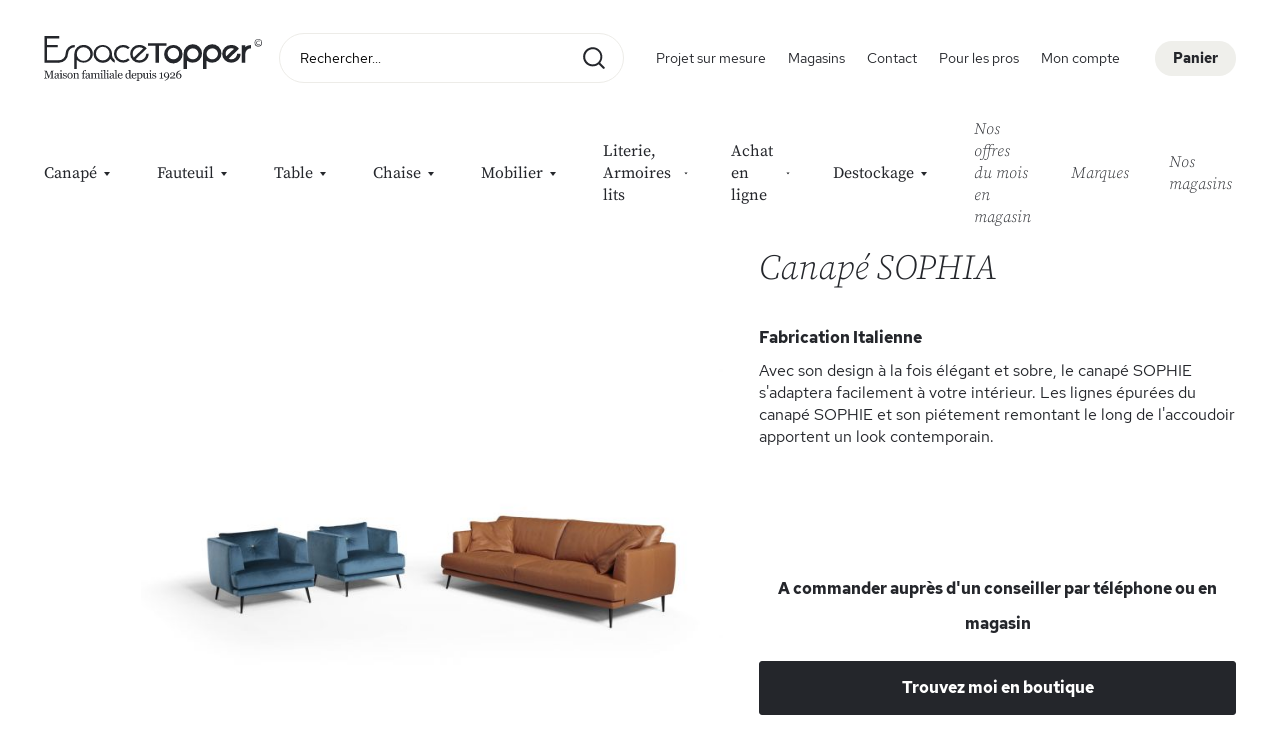

--- FILE ---
content_type: text/html; charset=UTF-8
request_url: https://www.topper.fr/canape-sophia.html
body_size: 19315
content:
<!doctype html>
<html lang="fr">
    <head prefix="og: http://ogp.me/ns# fb: http://ogp.me/ns/fb# product: http://ogp.me/ns/product#">
        <script>
    var BASE_URL = 'https\u003A\u002F\u002Fwww.topper.fr\u002F';
    var require = {
        'baseUrl': 'https\u003A\u002F\u002Fwww.topper.fr\u002Fstatic\u002Fversion1761148251\u002Ffrontend\u002FTopper\u002Fdefault\u002Ffr_FR'
    };</script>        <meta charset="utf-8"/>
<meta name="title" content="Canapé SOPHIA"/>
<meta name="description" content="Canapé SOPHIA Structure : En bois, multiplies et particules habillés d’une couche de dacron.
Rembourrage : Coussins d’assise, accoudoirs et dossiers en polyuréthane expansé à densité différenciée. Toutes les parties indiquées sont couvertes par une couch"/>
<meta name="keywords" content="Canapé SOPHIA"/>
<meta name="robots" content="INDEX,FOLLOW"/>
<meta name="viewport" content="width=device-width, initial-scale=1, maximum-scale=1.0, user-scalable=no"/>
<meta name="format-detection" content="telephone=no"/>
<title>Espace Topper -  Canapé SOPHIA</title>
<link  rel="stylesheet" type="text/css"  media="all" href="https://www.topper.fr/static/version1761148251/frontend/Topper/default/fr_FR/mage/calendar.css" />
<link  rel="stylesheet" type="text/css"  media="all" href="https://www.topper.fr/static/version1761148251/frontend/Topper/default/fr_FR/css/styles-m.css" />
<link  rel="stylesheet" type="text/css"  media="all" href="https://www.topper.fr/static/version1761148251/frontend/Topper/default/fr_FR/Alma_MonthlyPayments/css/alma.css" />
<link  rel="stylesheet" type="text/css"  media="all" href="https://www.topper.fr/static/version1761148251/frontend/Topper/default/fr_FR/Amasty_Storelocator/vendor/chosen/chosen.min.css" />
<link  rel="stylesheet" type="text/css"  media="all" href="https://www.topper.fr/static/version1761148251/frontend/Topper/default/fr_FR/mage/gallery/gallery.css" />
<link  rel="stylesheet" type="text/css"  media="all" href="https://www.topper.fr/static/version1761148251/frontend/Topper/default/fr_FR/Amasty_ShopbyBase/css/swiper.min.css" />
<link  rel="stylesheet" type="text/css"  media="all" href="https://www.topper.fr/static/version1761148251/frontend/Topper/default/fr_FR/Amasty_Base/vendor/slick/amslick.min.css" />
<link  rel="stylesheet" type="text/css"  media="screen and (min-width: 768px)" href="https://www.topper.fr/static/version1761148251/frontend/Topper/default/fr_FR/css/styles-l.css" />
<link  rel="stylesheet" type="text/css"  media="print" href="https://www.topper.fr/static/version1761148251/frontend/Topper/default/fr_FR/css/print.css" />
<link  rel="stylesheet" type="text/css"  rel="stylesheet" type="text/css" href="https://cdn.jsdelivr.net/npm/@alma/widgets@3.x.x/dist/widgets.min.css" />
<script  type="text/javascript"  src="https://www.topper.fr/static/version1761148251/frontend/Topper/default/fr_FR/requirejs/require.js"></script>
<script  type="text/javascript"  src="https://www.topper.fr/static/version1761148251/frontend/Topper/default/fr_FR/mage/requirejs/mixins.js"></script>
<script  type="text/javascript"  src="https://www.topper.fr/static/version1761148251/frontend/Topper/default/fr_FR/requirejs-config.js"></script>
<script  type="text/javascript"  src="https://www.topper.fr/static/version1761148251/frontend/Topper/default/fr_FR/Smile_ElasticsuiteTracker/js/tracking.js"></script>
<link rel="preload" as="font" crossorigin="anonymous" href="https://www.topper.fr/static/version1761148251/frontend/Topper/default/fr_FR/fonts/Luma-Icons.woff2" />
<link  rel="icon" type="image/x-icon" href="https://www.topper.fr/media/favicon/stores/1/cropped-Sans-titre-32x32.png" />
<link  rel="shortcut icon" type="image/x-icon" href="https://www.topper.fr/media/favicon/stores/1/cropped-Sans-titre-32x32.png" />
<style>
.ammenu-link -level -see-all {
    display: none;
}
</style>        
<!-- Google Tag Manager by MagePal -->
<script type="text/javascript">
    window.dataLayer = window.dataLayer || [];

</script>

<script type="text/x-magento-init">
    {
        "*": {
            "magepalGtmDatalayer": {
                "isCookieRestrictionModeEnabled": 0,
                "currentWebsite": 1,
                "cookieName": "user_allowed_save_cookie",
                "dataLayer": "dataLayer",
                "accountId": "GTM-W9ZQLWJ",
                "data": [{"ecommerce":{"currencyCode":"EUR"},"pageType":"catalog_product_view","list":"detail"},{"event":"productPage","product":{"id":"17610","sku":"Canap\u00e9 SOPHIA","parent_sku":"Canap\u00e9 SOPHIA","product_type":"simple","name":"Canap\u00e9 SOPHIA","price":0,"attribute_set_id":"25","path":"Canap\u00e9 SOPHIA","category":"Canap\u00e9","image_url":"https:\/\/www.topper.fr\/media\/catalog\/product\/s\/o\/sophia_1.jpg"}}],
                "isGdprEnabled": 0,
                "gdprOption": 0,
                "addJsInHeader": 0,
                "containerCode": ""
            }
        }
    }
</script>
<!-- End Google Tag Manager by MagePal -->
    <script type="text/x-magento-init">
        {
            "*": {
                "Magento_PageCache/js/form-key-provider": {}
            }
        }
    </script>

<meta property="og:type" content="product" />
<meta property="og:title"
      content="Canap&#xE9;&#x20;SOPHIA" />
<meta property="og:image"
      content="https://www.topper.fr/media/catalog/product/cache/b0da6762025b061259bd4c0442724ef6/s/o/sophia_1.jpg" />
<meta property="og:description"
      content="Fabrication&#x20;Italienne&#x0D;&#x0A;Avec&#x20;son&#x20;design&#x20;&#xE0;&#x20;la&#x20;fois&#x20;&#xE9;l&#xE9;gant&#x20;et&#x20;sobre,&#x20;le&#x20;canap&#xE9;&#x20;SOPHIE&#x20;s&#x27;adaptera&#x20;facilement&#x20;&#xE0;&#x20;votre&#x20;int&#xE9;rieur.&#x20;Les&#x20;lignes&#x20;&#xE9;pur&#xE9;es&#x20;du&#x20;canap&#xE9;&#x20;SOPHIE&#x20;et&#x20;son&#x20;pi&#xE9;tement&#x20;remontant&#x20;le&#x20;long&#x20;de&#x20;l&#x27;accoudoir&#x20;apportent&#x20;un&#x20;look&#x20;contemporain.&#xA0;&#x0D;&#x0A;&#xA0;" />
<meta property="og:url" content="https://www.topper.fr/canape-sophia.html" />
    <meta property="product:price:amount" content="0"/>
    <meta property="product:price:currency"
      content="EUR"/>

<style>
            .header.content [class*='nav-toggle'],
        .header.content [class*='toggle-nav'] {
            display: none !important;
        }
    </style>
    </head>
    <body data-container="body"
          data-mage-init='{"loaderAjax": {}, "loader": { "icon": "https://www.topper.fr/static/version1761148251/frontend/Topper/default/fr_FR/images/loader-2.gif"}}'
        id="html-body" itemtype="http://schema.org/Product" itemscope="itemscope" class="catalog-product-view product-canape-sophia page-layout-1column">
        
<!-- Google Tag Manager by MagePal -->
<noscript><iframe src="//www.googletagmanager.com/ns.html?id=GTM-W9ZQLWJ"
height="0" width="0" style="display:none;visibility:hidden"></iframe></noscript>
<!-- End Google Tag Manager by MagePal -->


<div id="cookie-status">
    The store will not work correctly in the case when cookies are disabled.</div>
<script type="text&#x2F;javascript">document.querySelector("#cookie-status").style.display = "none";</script>
<script type="text/x-magento-init">
    {
        "*": {
            "cookieStatus": {}
        }
    }
</script>

<script type="text/x-magento-init">
    {
        "*": {
            "mage/cookies": {
                "expires": null,
                "path": "\u002F",
                "domain": ".www.topper.fr",
                "secure": false,
                "lifetime": "3600"
            }
        }
    }
</script>
    <noscript>
        <div class="message global noscript">
            <div class="content">
                <p>
                    <strong>Javascript est désactivé dans votre navigateur.</strong>
                    <span>
                        Pour une meilleure expérience sur notre site, assurez-vous d’activer JavaScript dans votre navigateur.                    </span>
                </p>
            </div>
        </div>
    </noscript>

<script>
    window.cookiesConfig = window.cookiesConfig || {};
    window.cookiesConfig.secure = false;
</script><script>    require.config({
        map: {
            '*': {
                wysiwygAdapter: 'mage/adminhtml/wysiwyg/tiny_mce/tinymce4Adapter'
            }
        }
    });</script>
<div class="page-wrapper"><header class="page-header"><div class="header content"><button class="menu-opener" title="show menu"></button>

<script>
    require(['jquery', 'domReady!'], function ($) {
        var $header = $('.page-header');

        $('.menu-opener').click(function () {
           $header.addClass('opened');
        });
    });
</script>
<span data-ammenu-js="menu-toggle"
      class="ammenu-menu-toggle"
>
</span>
<span data-action="toggle-nav" class="action nav-toggle"><span>Basculer la navigation</span></span>
<a
    class="logo"
    href="https://www.topper.fr/"
    title=""
    aria-label="store logo">
</a>

<div data-block="minicart" class="minicart-wrapper">
    <a class="action showcart" href="https://www.topper.fr/checkout/cart/"
       data-bind="scope: 'minicart_content'">
        <span class="showcart-text empty" data-bind="css: { empty: !!getCartParam('summary_count') == false }">
            <span class="text">Panier</span>
            <span class="counter qty empty"
                  data-bind="css: { empty: !!getCartParam('summary_count') == false && !isLoading() }">
                <span class="counter-number">(<!-- ko text: getCartParam('summary_count') --><!-- /ko -->)</span>
            </span>
        </span>
    </a>
                    <script>            require(['jquery'], function ($) {
                $('a.action.showcart').click(function() {
                    $(document.body).trigger('processStart');
                });
            });</script>        <script>window.checkout = {"shoppingCartUrl":"https:\/\/www.topper.fr\/checkout\/cart\/","checkoutUrl":"https:\/\/www.topper.fr\/checkout\/","updateItemQtyUrl":"https:\/\/www.topper.fr\/checkout\/sidebar\/updateItemQty\/","removeItemUrl":"https:\/\/www.topper.fr\/checkout\/sidebar\/removeItem\/","imageTemplate":"Magento_Catalog\/product\/image_with_borders","baseUrl":"https:\/\/www.topper.fr\/","minicartMaxItemsVisible":5,"websiteId":"1","maxItemsToDisplay":10,"storeId":"1","storeGroupId":"1","customerLoginUrl":"https:\/\/www.topper.fr\/customer\/account\/login\/referer\/aHR0cHM6Ly93d3cudG9wcGVyLmZyL2NhbmFwZS1zb3BoaWEuaHRtbA%2C%2C\/","isRedirectRequired":false,"autocomplete":"off","captcha":{"user_login":{"isCaseSensitive":false,"imageHeight":50,"imageSrc":"","refreshUrl":"https:\/\/www.topper.fr\/captcha\/refresh\/","isRequired":false,"timestamp":1768776867}}}</script>    <script type="text/x-magento-init">
    {
        "[data-block='minicart']": {
            "Magento_Ui/js/core/app": {"components":{"minicart_content":{"children":{"subtotal.container":{"children":{"subtotal":{"children":{"subtotal.totals":{"config":{"display_cart_subtotal_incl_tax":1,"display_cart_subtotal_excl_tax":0,"template":"Magento_Tax\/checkout\/minicart\/subtotal\/totals"},"children":{"subtotal.totals.msrp":{"component":"Magento_Msrp\/js\/view\/checkout\/minicart\/subtotal\/totals","config":{"displayArea":"minicart-subtotal-hidden","template":"Magento_Msrp\/checkout\/minicart\/subtotal\/totals"}}},"component":"Magento_Tax\/js\/view\/checkout\/minicart\/subtotal\/totals"}},"component":"uiComponent","config":{"template":"Magento_Checkout\/minicart\/subtotal"}}},"component":"uiComponent","config":{"displayArea":"subtotalContainer"}},"item.renderer":{"component":"Magento_Checkout\/js\/view\/cart-item-renderer","config":{"displayArea":"defaultRenderer","template":"Magento_Checkout\/minicart\/item\/default"},"children":{"item.image":{"component":"Magento_Catalog\/js\/view\/image","config":{"template":"Magento_Catalog\/product\/image","displayArea":"itemImage"}},"checkout.cart.item.price.sidebar":{"component":"uiComponent","config":{"template":"Magento_Checkout\/minicart\/item\/price","displayArea":"priceSidebar"}}}},"extra_info":{"component":"uiComponent","config":{"displayArea":"extraInfo"},"children":{"alma.eligibility":{"component":"Alma_MonthlyPayments\/js\/view\/checkout\/minicart\/eligibility","config":{"template":"Alma_MonthlyPayments\/checkout\/minicart\/eligibility"}}}},"promotion":{"component":"uiComponent","config":{"displayArea":"promotion"}}},"config":{"itemRenderer":{"default":"defaultRenderer","simple":"defaultRenderer","virtual":"defaultRenderer"},"template":"Magento_Checkout\/minicart\/content"},"component":"Magento_Checkout\/js\/view\/minicart"}},"types":[]}        },
        "*": {
            "Magento_Ui/js/block-loader": "https\u003A\u002F\u002Fwww.topper.fr\u002Fstatic\u002Fversion1761148251\u002Ffrontend\u002FTopper\u002Fdefault\u002Ffr_FR\u002Fimages\u002Floader\u002D1.gif"
        }
    }
    </script>
</div>

<div class="block block-search">
    <div class="block block-title"><strong>Rechercher</strong></div>
    <div class="block block-content">
        <form class="form minisearch" id="search_mini_form" action="https://www.topper.fr/catalogsearch/result/" method="get">
            <div class="field search">
                <label class="label" for="search" data-role="minisearch-label">
                    <span>Rechercher</span>
                </label>
                <div class="control">
                    <input id="search"
                           type="text"
                           name="q"
                           value=""
                           placeholder="Rechercher..."
                           class="input-text"
                           maxlength="128"
                           role="combobox"
                           aria-haspopup="false"
                           aria-autocomplete="both"
                           aria-expanded="false"
                           autocomplete="off"
                           data-block="autocomplete-form"/>
                    <div id="search_autocomplete" class="search-autocomplete"></div>
                                    </div>
            </div>
            <div class="actions">
                <button type="submit"
                        title="Rechercher"
                        class="action search">
                    <span>Rechercher</span>
                </button>
            </div>
        </form>
    </div>
</div>
<script type="text/x-magento-init">
{
    "#search" :
    {
        "quickSearch" :
        {
            "formSelector":"#search_mini_form",
            "url":"https://www.topper.fr/search/ajax/suggest/",
            "destinationSelector":"#search_autocomplete",
            "templates": {"term":{"title":"Recherches populaires","template":"Smile_ElasticsuiteCore\/autocomplete\/term"},"product":{"title":"Produits","template":"Smile_ElasticsuiteCatalog\/autocomplete\/product"},"category":{"title":"Categories","template":"Smile_ElasticsuiteCatalog\/autocomplete\/category"},"product_attribute":{"title":"Attributs","template":"Smile_ElasticsuiteCatalog\/autocomplete\/product-attribute","titleRenderer":"Smile_ElasticsuiteCatalog\/js\/autocomplete\/product-attribute"}},
            "priceFormat" : {"pattern":"%s\u00a0\u20ac","precision":2,"requiredPrecision":2,"decimalSymbol":",","groupSymbol":"\u202f","groupLength":3,"integerRequired":false},
            "minSearchLength" : 2        }
    }
}
</script>
<ul class="compare wrapper"><li class="item link compare" data-bind="scope: 'compareProducts'" data-role="compare-products-link">
    <a class="action compare no-display" title="Comparer&#x20;des&#x20;produits"
       data-bind="attr: {'href': compareProducts().listUrl}, css: {'no-display': !compareProducts().count}"
    >
        Comparer des produits        <span class="counter qty" data-bind="text: compareProducts().countCaption"></span>
    </a>
</li>
<script type="text/x-magento-init">
{"[data-role=compare-products-link]": {"Magento_Ui/js/core/app": {"components":{"compareProducts":{"component":"Magento_Catalog\/js\/view\/compare-products"}}}}}
</script>
</ul>
<div class="panel wrapper"><div class="panel header"><ul class="header links"><li class="nav item Projet sur mesure"><a href="https://www.topper.fr/preparez-votre-projet-sur-mesure/">Projet sur mesure</a></li><li class="nav item stores"><a href="https://www.topper.fr/nos-boutiques/">Magasins</a></li><li class="nav item contact"><a href="https://www.topper.fr/contact/">Contact</a></li><li class="nav item Pour les pros"><a href="https://www.topper.fr/pour-les-professionnels/">Pour les pros</a></li><li class="nav item history"><a href="https://www.topper.fr/notre-histoire.html/">L&#039;histoire Topper</a></li><li class="nav item services"><a href="https://www.topper.fr/nos-services.html/">Nos services</a></li><li class="nav item favorites"><a href="https://www.topper.fr/wishlist/">Mes favoris</a></li><li class="link authorization-link">
    <a href="https://www.topper.fr/customer/account/login/referer/aHR0cHM6Ly93d3cudG9wcGVyLmZyL2NhbmFwZS1zb3BoaWEuaHRtbA%2C%2C/">Mon compte</a>
</li>
</ul></div></div></div>
<section class="ammenu-menu-wrapper -desktop -icons-desktop"
         data-ammenu-js="desktop-menu"
         data-mage-init='{
                "amastyMegaMenu":{
                    "openType": "accordion",
                    "stickyStatus": 0,
                    "desktopStatus": 1
                }
            }'>
    <nav class="ammenu-main-container" data-action="navigation">
        <ul class="ammenu-items" data-ammenu-js="menu-items" style="flex-wrap: nowrap !important;">
                            <li class="ammenu-item category-item -main  -full                                        nav-1">
                    <a class="ammenu-link -main -parent"
                       href="#"
                       data-ammenu-js="submenu-toggle"
                       title="Canapé">
                                                <span>Canapé</span>
                                                <svg version="1.1" xmlns="http://www.w3.org/2000/svg" xmlns:xlink="http://www.w3.org/1999/xlink" x="0px" y="0px"
                             class="ammenu-toggle-icon"
                             viewBox="0 0 20 20" style="fill: currentColor;" xml:space="preserve">
                            <path id="Polygone_14" class="st0" d="M10,13L7,9h6L10,13z"/>
                        </svg>
                                                                    </a>
                    
    <section class="ammenu-submenu-container ammenu-submenu -full"
        >
        <div class="ammenu-submenu-inner">
        <p><div class="ammenu-categories-container ammenu-categories">
<div class="ammenu-child-categories">
    <ul class="ammenu-item -child &#x20;-col-1" >
        <li class="ammenu-wrapper category-item">
            <a href="https://www.topper.fr/canape.html"
               title="Voir tout"
               class="ammenu-link -level -see-all">
                <span class="ammenu-wrapper">
                        Voir tout                </span>
            </a>
        </li>
                                
            
            
            <li class="ammenu-wrapper category-item"
                >
                                <a href="https://www.topper.fr/canape/canape-convertible.html"
                   title="Canap&#xE9;&#x20;convertible"
                   class="ammenu-link -level1 ">

                    
                    <span class="ammenu-wrapper">
                        Canapé convertible                    </span>
                </a>

                            </li>
                                            
            
            
            <li class="ammenu-wrapper category-item"
                >
                                <a href="https://www.topper.fr/canape/canape-fixe.html"
                   title="Canap&#xE9;&#x20;fixe"
                   class="ammenu-link -level1 ">

                    
                    <span class="ammenu-wrapper">
                        Canapé fixe                    </span>
                </a>

                            </li>
                                            
            
            
            <li class="ammenu-wrapper category-item"
                >
                                <a href="https://www.topper.fr/canape/canape-de-relaxation.html"
                   title="Canap&#xE9;&#x20;de&#x20;relaxation"
                   class="ammenu-link -level1 ">

                    
                    <span class="ammenu-wrapper">
                        Canapé de relaxation                    </span>
                </a>

                            </li>
                                            
            
            
            <li class="ammenu-wrapper category-item"
                >
                                <a href="https://www.topper.fr/canape/lit-gigogne.html"
                   title="Lit&#x20;gigogne,&#x20;BZ,&#x20;Clic-clac"
                   class="ammenu-link -level1 ">

                    
                    <span class="ammenu-wrapper">
                        Lit gigogne, BZ, Clic-clac                    </span>
                </a>

                            </li>
                            <!-- #################################################################################### -->
        
        
                    <li class="ammenu-wrapper category-item">
                <a href="https://www.topper.fr/espace-canapes-lits"
                title="Le plus grand espace Canapés lits à Paris"
                class="ammenu-link -level1">
                    <span class="ammenu-wrapper">
                    Le plus grand espace Canapés lits à Paris
                    </span>
                </a>
            </li>
        
        
        <!-- #################################################################################### -->
    </ul>

    </div>
</div></p>
<style>
    .submenu-cms {
        background-color: #ffffff;
    }

    .submenu-item {
        position: relative;
    }

    .submenu-item__inner {
        max-width: 720px;
        position: relative;
    }

    .submenu-item__title {
        color: #ffffff;
        font-weight: bold;
        font-size: 2rem;
        position: absolute;
        bottom: 15px;
        left: 20px;
    }

    .submenu-item__link {
        position: absolute;
        right: 10px;
        bottom: 14px;
        margin-left: 20px;
        align-items: center;
        border: 1px solid #ffffff;
        border-radius: 20px;
        cursor: pointer;
        display: flex;
        flex-shrink: 0;
        height: 40px;
        justify-content: center;
        width: 75px;
    }

    .submenu-item__link:after {
        background-image: url(/static/frontend/Topper/default/fr_FR/icons/arrow-right.svg);
        background-repeat: no-repeat;
        background-size: contain;
        content: " ";
        display: block;
        height: 25px;
        transition: transform .3s ease-out;
        transform: translateX(0);
        width: 25px;
    }

    .submenu-item__link:hover, .submenu-item__link:active {
        background-color: #ffffff;
    }

    .submenu-item__link:hover:after, .submenu-item__link:active:after {
        transform: translateX(10px);
        background-image: url(/static/frontend/Topper/default/fr_FR/icons/arrow-right-secondary.svg);
    }
</style>
<div class="submenu-cms">
<div class="submenu-cms__inner">
<div class="submenu-item" style="width: 100%;">
<div class="submenu-item__inner"><img class="submenu-item__image" src="https://www.topper.fr/media/wysiwyg/content-block2.jpg" width="720" height="540">
<h3 class="submenu-item__title">Voir toute la collection</h3>
<a class="submenu-item__link" href="/canape.html">&nbsp;</a></div>
</div>
</div>
</div>        </div>
    </section>

                </li>
                            <li class="ammenu-item category-item -main  -full                                        nav-2">
                    <a class="ammenu-link -main -parent"
                       href="#"
                       data-ammenu-js="submenu-toggle"
                       title="Fauteuil">
                                                <span>Fauteuil</span>
                                                <svg version="1.1" xmlns="http://www.w3.org/2000/svg" xmlns:xlink="http://www.w3.org/1999/xlink" x="0px" y="0px"
                             class="ammenu-toggle-icon"
                             viewBox="0 0 20 20" style="fill: currentColor;" xml:space="preserve">
                            <path id="Polygone_14" class="st0" d="M10,13L7,9h6L10,13z"/>
                        </svg>
                                                                    </a>
                    
    <section class="ammenu-submenu-container ammenu-submenu -full"
        >
        <div class="ammenu-submenu-inner">
        <p><div class="ammenu-categories-container ammenu-categories">
<div class="ammenu-child-categories">
    <ul class="ammenu-item -child &#x20;-col-1" >
        <li class="ammenu-wrapper category-item">
            <a href="https://www.topper.fr/fauteuil.html"
               title="Voir tout"
               class="ammenu-link -level -see-all">
                <span class="ammenu-wrapper">
                        Voir tout                </span>
            </a>
        </li>
                                
            
            
            <li class="ammenu-wrapper category-item"
                >
                                <a href="https://www.topper.fr/fauteuil/fauteuil-fixe.html"
                   title="Fauteuil&#x20;fixe"
                   class="ammenu-link -level1 ">

                    
                    <span class="ammenu-wrapper">
                        Fauteuil fixe                    </span>
                </a>

                            </li>
                                            
            
            
            <li class="ammenu-wrapper category-item"
                >
                                <a href="https://www.topper.fr/fauteuil/fauteuil-convertible.html"
                   title="Fauteuil&#x20;convertible"
                   class="ammenu-link -level1 ">

                    
                    <span class="ammenu-wrapper">
                        Fauteuil convertible                    </span>
                </a>

                            </li>
                                            
            
            
            <li class="ammenu-wrapper category-item"
                >
                                <a href="https://www.topper.fr/fauteuil/fauteuil-de-bureau.html"
                   title="Fauteuil&#x20;de&#x20;bureau"
                   class="ammenu-link -level1 ">

                    
                    <span class="ammenu-wrapper">
                        Fauteuil de bureau                    </span>
                </a>

                            </li>
                                            
            
            
            <li class="ammenu-wrapper category-item"
                >
                                <a href="https://www.topper.fr/fauteuil/fauteuil-de-relaxation.html"
                   title="Fauteuil&#x20;de&#x20;relaxation&#x20;et&#x20;fauteuils&#x20;releveurs"
                   class="ammenu-link -level1 ">

                    
                    <span class="ammenu-wrapper">
                        Fauteuil de relaxation et fauteuils releveurs                    </span>
                </a>

                            </li>
                            <!-- #################################################################################### -->
        
        
        
        
        <!-- #################################################################################### -->
    </ul>

    </div>
</div></p>        </div>
    </section>

                </li>
                            <li class="ammenu-item category-item -main  -full                                        nav-3">
                    <a class="ammenu-link -main -parent"
                       href="#"
                       data-ammenu-js="submenu-toggle"
                       title="Table">
                                                <span>Table</span>
                                                <svg version="1.1" xmlns="http://www.w3.org/2000/svg" xmlns:xlink="http://www.w3.org/1999/xlink" x="0px" y="0px"
                             class="ammenu-toggle-icon"
                             viewBox="0 0 20 20" style="fill: currentColor;" xml:space="preserve">
                            <path id="Polygone_14" class="st0" d="M10,13L7,9h6L10,13z"/>
                        </svg>
                                                                    </a>
                    
    <section class="ammenu-submenu-container ammenu-submenu -full"
        >
        <div class="ammenu-submenu-inner">
        <div class="ammenu-categories-container ammenu-categories">
<div class="ammenu-child-categories">
    <ul class="ammenu-item -child &#x20;-col-1" >
        <li class="ammenu-wrapper category-item">
            <a href="https://www.topper.fr/table.html"
               title="Voir tout"
               class="ammenu-link -level -see-all">
                <span class="ammenu-wrapper">
                        Voir tout                </span>
            </a>
        </li>
                                
            
            
            <li class="ammenu-wrapper category-item"
                >
                                <a href="https://www.topper.fr/table/table-de-repas.html"
                   title="Table&#x20;de&#x20;repas&#x20;"
                   class="ammenu-link -level1 ">

                    
                    <span class="ammenu-wrapper">
                        Table de repas                     </span>
                </a>

                            </li>
                                            
            
            
            <li class="ammenu-wrapper category-item"
                >
                                <a href="https://www.topper.fr/table/table-basse.html"
                   title="Table&#x20;basse"
                   class="ammenu-link -level1 ">

                    
                    <span class="ammenu-wrapper">
                        Table basse                    </span>
                </a>

                            </li>
                                            
            
            
            <li class="ammenu-wrapper category-item"
                >
                                <a href="https://www.topper.fr/table/console.html"
                   title="Console&#x20;-&#x20;Console&#x20;Extensible"
                   class="ammenu-link -level1 ">

                    
                    <span class="ammenu-wrapper">
                        Console - Console Extensible                    </span>
                </a>

                            </li>
                            <!-- #################################################################################### -->
        
        
        
                    <li class="ammenu-wrapper category-item">
                <a href="https://www.topper.fr/espace-tables-repas"
                title="Le plus grand Espace de tables de repas à Paris"
                class="ammenu-link -level1">
                    <span class="ammenu-wrapper">
                    Le plus grand Espace de tables de repas à Paris
                    </span>
                </a>
            </li>
        
        <!-- #################################################################################### -->
    </ul>

    </div>
</div>        </div>
    </section>

                </li>
                            <li class="ammenu-item category-item -main  -full                                        nav-4">
                    <a class="ammenu-link -main -parent"
                       href="#"
                       data-ammenu-js="submenu-toggle"
                       title="Chaise">
                                                <span>Chaise</span>
                                                <svg version="1.1" xmlns="http://www.w3.org/2000/svg" xmlns:xlink="http://www.w3.org/1999/xlink" x="0px" y="0px"
                             class="ammenu-toggle-icon"
                             viewBox="0 0 20 20" style="fill: currentColor;" xml:space="preserve">
                            <path id="Polygone_14" class="st0" d="M10,13L7,9h6L10,13z"/>
                        </svg>
                                                                    </a>
                    
    <section class="ammenu-submenu-container ammenu-submenu -full"
        >
        <div class="ammenu-submenu-inner">
        <div class="ammenu-categories-container ammenu-categories">
<div class="ammenu-child-categories">
    <ul class="ammenu-item -child &#x20;-col-1" >
        <li class="ammenu-wrapper category-item">
            <a href="https://www.topper.fr/chaise.html"
               title="Voir tout"
               class="ammenu-link -level -see-all">
                <span class="ammenu-wrapper">
                        Voir tout                </span>
            </a>
        </li>
                                
            
            
            <li class="ammenu-wrapper category-item"
                >
                                <a href="https://www.topper.fr/chaise/chaise-de-salle-a-manger.html"
                   title="Chaise&#x20;de&#x20;salle&#x20;&#xE0;&#x20;manger"
                   class="ammenu-link -level1 ">

                    
                    <span class="ammenu-wrapper">
                        Chaise de salle à manger                    </span>
                </a>

                            </li>
                                            
            
            
            <li class="ammenu-wrapper category-item"
                >
                                <a href="https://www.topper.fr/chaise/tabouret-de-bar.html"
                   title="Tabouret&#x20;de&#x20;bar"
                   class="ammenu-link -level1 ">

                    
                    <span class="ammenu-wrapper">
                        Tabouret de bar                    </span>
                </a>

                            </li>
                            <!-- #################################################################################### -->
        
        
        
        
        <!-- #################################################################################### -->
    </ul>

    </div>
</div>        </div>
    </section>

                </li>
                            <li class="ammenu-item category-item -main  -full                                        nav-5">
                    <a class="ammenu-link -main -parent"
                       href="#"
                       data-ammenu-js="submenu-toggle"
                       title="Mobilier">
                                                <span>Mobilier</span>
                                                <svg version="1.1" xmlns="http://www.w3.org/2000/svg" xmlns:xlink="http://www.w3.org/1999/xlink" x="0px" y="0px"
                             class="ammenu-toggle-icon"
                             viewBox="0 0 20 20" style="fill: currentColor;" xml:space="preserve">
                            <path id="Polygone_14" class="st0" d="M10,13L7,9h6L10,13z"/>
                        </svg>
                                                                    </a>
                    
    <section class="ammenu-submenu-container ammenu-submenu -full"
        >
        <div class="ammenu-submenu-inner">
        <div class="ammenu-categories-container ammenu-categories">
<div class="ammenu-child-categories">
    <ul class="ammenu-item -child &#x20;-col-1" >
        <li class="ammenu-wrapper category-item">
            <a href="https://www.topper.fr/meuble.html"
               title="Voir tout"
               class="ammenu-link -level -see-all">
                <span class="ammenu-wrapper">
                        Voir tout                </span>
            </a>
        </li>
                                
            
            
            <li class="ammenu-wrapper category-item"
                >
                                <a href="https://www.topper.fr/meuble/meuble-de-rangement.html"
                   title="Dressing&#x20;&#x3A;&#x20;armoires,&#x20;commodes,&#x20;chevets..."
                   class="ammenu-link -level1 ">

                    
                    <span class="ammenu-wrapper">
                        Dressing : armoires, commodes, chevets...                    </span>
                </a>

                            </li>
                                            
            
            
            <li class="ammenu-wrapper category-item"
                >
                                <a href="https://www.topper.fr/meuble/enfilade-et-bahut.html"
                   title="Enfilade&#x20;et&#x20;bahut"
                   class="ammenu-link -level1 ">

                    
                    <span class="ammenu-wrapper">
                        Enfilade et bahut                    </span>
                </a>

                            </li>
                                            
            
            
            <li class="ammenu-wrapper category-item"
                >
                                <a href="https://www.topper.fr/meuble/bibliotheque-et-vitrine.html"
                   title="Biblioth&#xE8;que&#x20;et&#x20;vitrine"
                   class="ammenu-link -level1 ">

                    
                    <span class="ammenu-wrapper">
                        Bibliothèque et vitrine                    </span>
                </a>

                            </li>
                                            
            
            
            <li class="ammenu-wrapper category-item"
                >
                                <a href="https://www.topper.fr/meuble/bureau.html"
                   title="Bureau"
                   class="ammenu-link -level1 ">

                    
                    <span class="ammenu-wrapper">
                        Bureau                    </span>
                </a>

                            </li>
                                            
            
            
            <li class="ammenu-wrapper category-item"
                >
                                <a href="https://www.topper.fr/meuble/meuble-tv.html"
                   title="Meuble&#x20;TV"
                   class="ammenu-link -level1 ">

                    
                    <span class="ammenu-wrapper">
                        Meuble TV                    </span>
                </a>

                            </li>
                                            
            
            
            <li class="ammenu-wrapper category-item"
                >
                                <a href="https://www.topper.fr/meuble/bout-de-canape.html"
                   title="Bout&#x20;de&#x20;canap&#xE9;"
                   class="ammenu-link -level1 ">

                    
                    <span class="ammenu-wrapper">
                        Bout de canapé                    </span>
                </a>

                            </li>
                                            
            
            
            <li class="ammenu-wrapper category-item"
                >
                                <a href="https://www.topper.fr/meuble/decoration.html"
                   title="Tapis&#x20;&amp;&#x20;Luminaires"
                   class="ammenu-link -level1 ">

                    
                    <span class="ammenu-wrapper">
                        Tapis &amp; Luminaires                    </span>
                </a>

                            </li>
                                            
            
            
            <li class="ammenu-wrapper category-item"
                >
                                <a href="https://www.topper.fr/meuble/mobilier-gain-de-place.html"
                   title="Mobilier&#x20;gain&#x20;de&#x20;place"
                   class="ammenu-link -level1 ">

                    
                    <span class="ammenu-wrapper">
                        Mobilier gain de place                    </span>
                </a>

                            </li>
                                            
            
            
            <li class="ammenu-wrapper category-item"
                >
                                <a href="https://www.topper.fr/meuble/miroirs-design-par-phlippe-starck.html"
                   title="Miroirs&#x20;Design&#x20;&#x28;Phlippe&#x20;Starck,...&#x29;"
                   class="ammenu-link -level1 ">

                    
                    <span class="ammenu-wrapper">
                        Miroirs Design (Phlippe Starck,...)                    </span>
                </a>

                            </li>
                            <!-- #################################################################################### -->
        
        
        
        
        <!-- #################################################################################### -->
    </ul>

    </div>
</div>        </div>
    </section>

                </li>
                            <li class="ammenu-item category-item -main  -full                                        nav-6">
                    <a class="ammenu-link -main -parent"
                       href="#"
                       data-ammenu-js="submenu-toggle"
                       title="Literie, Armoires lits">
                                                <span>Literie, Armoires lits</span>
                                                <svg version="1.1" xmlns="http://www.w3.org/2000/svg" xmlns:xlink="http://www.w3.org/1999/xlink" x="0px" y="0px"
                             class="ammenu-toggle-icon"
                             viewBox="0 0 20 20" style="fill: currentColor;" xml:space="preserve">
                            <path id="Polygone_14" class="st0" d="M10,13L7,9h6L10,13z"/>
                        </svg>
                                                                    </a>
                    
    <section class="ammenu-submenu-container ammenu-submenu -full"
        >
        <div class="ammenu-submenu-inner">
        <p><div class="ammenu-categories-container ammenu-categories">
<div class="ammenu-child-categories">
    <ul class="ammenu-item -child &#x20;-col-1" >
        <li class="ammenu-wrapper category-item">
            <a href="https://www.topper.fr/literie.html"
               title="Voir tout"
               class="ammenu-link -level -see-all">
                <span class="ammenu-wrapper">
                        Voir tout                </span>
            </a>
        </li>
                                
            
            
            <li class="ammenu-wrapper category-item"
                >
                                <a href="https://www.topper.fr/literie/armoire-lit.html"
                   title="Armoire-lit"
                   class="ammenu-link -level1 ">

                    
                    <span class="ammenu-wrapper">
                        Armoire-lit                    </span>
                </a>

                            </li>
                                            
            
            
            <li class="ammenu-wrapper category-item"
                >
                                <a href="https://www.topper.fr/literie/lit.html"
                   title="Lit"
                   class="ammenu-link -level1 ">

                    
                    <span class="ammenu-wrapper">
                        Lit                    </span>
                </a>

                            </li>
                                            
            
            
            <li class="ammenu-wrapper category-item"
                >
                                <a href="https://www.topper.fr/literie/lits-coffres-et-lits-tiroirs.html"
                   title="Lits&#x20;Coffres&#x20;et&#x20;Lits&#x20;Tiroirs"
                   class="ammenu-link -level1 ">

                    
                    <span class="ammenu-wrapper">
                        Lits Coffres et Lits Tiroirs                    </span>
                </a>

                            </li>
                                            
            
            
            <li class="ammenu-wrapper category-item"
                >
                                <a href="https://www.topper.fr/literie/sommier.html"
                   title="Sommiers"
                   class="ammenu-link -level1 ">

                    
                    <span class="ammenu-wrapper">
                        Sommiers                    </span>
                </a>

                            </li>
                                            
            
            
            <li class="ammenu-wrapper category-item"
                >
                                <a href="https://www.topper.fr/literie/matelas.html"
                   title="Matelas"
                   class="ammenu-link -level1 ">

                    
                    <span class="ammenu-wrapper">
                        Matelas                    </span>
                </a>

                            </li>
                                            
            
            
            <li class="ammenu-wrapper category-item"
                >
                                <a href="https://www.topper.fr/literie/tete-de-lit.html"
                   title="T&#xEA;te&#x20;de&#x20;lit"
                   class="ammenu-link -level1 ">

                    
                    <span class="ammenu-wrapper">
                        Tête de lit                    </span>
                </a>

                            </li>
                                            
            
            
            <li class="ammenu-wrapper category-item"
                >
                                <a href="https://www.topper.fr/literie/accessoires-literie.html"
                   title="Accessoires"
                   class="ammenu-link -level1 ">

                    
                    <span class="ammenu-wrapper">
                        Accessoires                    </span>
                </a>

                            </li>
                                            
            
            
            <li class="ammenu-wrapper category-item"
                >
                                <a href="https://www.topper.fr/literie/literie-de-relaxation.html"
                   title="Literie&#x20;de&#x20;relaxation"
                   class="ammenu-link -level1 ">

                    
                    <span class="ammenu-wrapper">
                        Literie de relaxation                    </span>
                </a>

                            </li>
                                            
            
            
            <li class="ammenu-wrapper category-item"
                >
                                <a href="https://www.topper.fr/literie/literie-suite-royale.html"
                   title="Literie&#x20;Suite&#x20;royale"
                   class="ammenu-link -level1 ">

                    
                    <span class="ammenu-wrapper">
                        Literie Suite royale                    </span>
                </a>

                            </li>
                                            
            
            
            <li class="ammenu-wrapper category-item"
                >
                                <a href="https://www.topper.fr/literie/le-sommeil-francais.html"
                   title="Topper&#x20;1926&#x20;-&#x20;Literie"
                   class="ammenu-link -level1 ">

                    
                    <span class="ammenu-wrapper">
                        Topper 1926 - Literie                    </span>
                </a>

                            </li>
                            <!-- #################################################################################### -->
                    <li class="ammenu-wrapper category-item">
                <a href="https://www.topper.fr/collections-treca-matelas"
                title="Espace Treca par Topper"
                class="ammenu-link -level1">
                    <span class="ammenu-wrapper">
                    Espace Treca par Topper
                    </span>
                </a>
            </li>
        
                    <li class="ammenu-wrapper category-item">
                <a href="https://www.topper.fr/espace-literie"
                title="Le plus grand Espace Literie à Paris"
                class="ammenu-link -level1">
                    <span class="ammenu-wrapper">
                    Le plus grand Espace Literie à Paris
                    </span>
                </a>
            </li>
        
        
        
        <!-- #################################################################################### -->
    </ul>

    </div>
</div></p>
<p><a href="literie/matelas.html"><img src="https://www.topper.fr/media/wysiwyg/Literie_haut_de_gamme_720_x_540_1_.jpg" alt=""></a></p>        </div>
    </section>

                </li>
                            <li class="ammenu-item category-item -main  -full                                        nav-7">
                    <a class="ammenu-link -main -parent"
                       href="#"
                       data-ammenu-js="submenu-toggle"
                       title="Achat en ligne">
                                                <span>Achat en ligne</span>
                                                <svg version="1.1" xmlns="http://www.w3.org/2000/svg" xmlns:xlink="http://www.w3.org/1999/xlink" x="0px" y="0px"
                             class="ammenu-toggle-icon"
                             viewBox="0 0 20 20" style="fill: currentColor;" xml:space="preserve">
                            <path id="Polygone_14" class="st0" d="M10,13L7,9h6L10,13z"/>
                        </svg>
                                                                    </a>
                    
    <section class="ammenu-submenu-container ammenu-submenu -full"
        >
        <div class="ammenu-submenu-inner">
        <div class="ammenu-categories-container ammenu-categories">
<div class="ammenu-child-categories">
    <ul class="ammenu-item -child &#x20;-col-1" >
        <li class="ammenu-wrapper category-item">
            <a href="https://www.topper.fr/offres-en-ligne.html"
               title="Voir tout"
               class="ammenu-link -level -see-all">
                <span class="ammenu-wrapper">
                        Voir tout                </span>
            </a>
        </li>
                                
            
            
            <li class="ammenu-wrapper category-item"
                >
                                <a href="https://www.topper.fr/offres-en-ligne/chaises.html"
                   title="Nos&#x20;chaises"
                   class="ammenu-link -level1 ">

                    
                    <span class="ammenu-wrapper">
                        Nos chaises                    </span>
                </a>

                            </li>
                                            
            
            
            <li class="ammenu-wrapper category-item"
                >
                                <a href="https://www.topper.fr/offres-en-ligne/nos-tables-de-repas.html"
                   title="Nos&#x20;tables&#x20;de&#x20;repas"
                   class="ammenu-link -level1 ">

                    
                    <span class="ammenu-wrapper">
                        Nos tables de repas                    </span>
                </a>

                            </li>
                                            
            
            
            <li class="ammenu-wrapper category-item"
                >
                                <a href="https://www.topper.fr/offres-en-ligne/nos-tables-basses.html"
                   title="Nos&#x20;tables&#x20;basses"
                   class="ammenu-link -level1 ">

                    
                    <span class="ammenu-wrapper">
                        Nos tables basses                    </span>
                </a>

                            </li>
                                            
            
            
            <li class="ammenu-wrapper category-item"
                >
                                <a href="https://www.topper.fr/offres-en-ligne/nos-consoles.html"
                   title="Nos&#x20;consoles"
                   class="ammenu-link -level1 ">

                    
                    <span class="ammenu-wrapper">
                        Nos consoles                    </span>
                </a>

                            </li>
                                            
            
            
            <li class="ammenu-wrapper category-item"
                >
                                <a href="https://www.topper.fr/offres-en-ligne/nos-mobiliers.html"
                   title="Nos&#x20;mobiliers"
                   class="ammenu-link -level1 ">

                    
                    <span class="ammenu-wrapper">
                        Nos mobiliers                    </span>
                </a>

                            </li>
                                            
            
            
            <li class="ammenu-wrapper category-item"
                >
                                <a href="https://www.topper.fr/offres-en-ligne/nos-canapes-fauteuils.html"
                   title="Nos&#x20;canap&#xE9;s&#x20;&amp;&#x20;fauteuils"
                   class="ammenu-link -level1 ">

                    
                    <span class="ammenu-wrapper">
                        Nos canapés &amp; fauteuils                    </span>
                </a>

                            </li>
                                            
            
            
            <li class="ammenu-wrapper category-item"
                >
                                <a href="https://www.topper.fr/offres-en-ligne/tables-et-consoles.html"
                   title="Nos&#x20;literies&#x20;et&#x20;accessoires"
                   class="ammenu-link -level1 ">

                    
                    <span class="ammenu-wrapper">
                        Nos literies et accessoires                    </span>
                </a>

                            </li>
                                            
            
            
            <li class="ammenu-wrapper category-item"
                >
                                <a href="https://www.topper.fr/offres-en-ligne/nos-miroirs-et-decoration.html"
                   title="Nos&#x20;miroirs&#x20;et&#x20;d&#xE9;coration"
                   class="ammenu-link -level1 ">

                    
                    <span class="ammenu-wrapper">
                        Nos miroirs et décoration                    </span>
                </a>

                            </li>
                            <!-- #################################################################################### -->
        
        
        
        
        <!-- #################################################################################### -->
    </ul>

    </div>
</div>        </div>
    </section>

                </li>
                            <li class="ammenu-item category-item -main  -full                                        nav-8">
                    <a class="ammenu-link -main -parent"
                       href="#"
                       data-ammenu-js="submenu-toggle"
                       title="Destockage">
                                                <span>Destockage</span>
                                                <svg version="1.1" xmlns="http://www.w3.org/2000/svg" xmlns:xlink="http://www.w3.org/1999/xlink" x="0px" y="0px"
                             class="ammenu-toggle-icon"
                             viewBox="0 0 20 20" style="fill: currentColor;" xml:space="preserve">
                            <path id="Polygone_14" class="st0" d="M10,13L7,9h6L10,13z"/>
                        </svg>
                                                                    </a>
                    
    <section class="ammenu-submenu-container ammenu-submenu -full"
        >
        <div class="ammenu-submenu-inner">
        <div class="ammenu-categories-container ammenu-categories">
<div class="ammenu-child-categories">
    <ul class="ammenu-item -child &#x20;-col-1" >
        <li class="ammenu-wrapper category-item">
            <a href="https://www.topper.fr/destockage.html"
               title="Voir tout"
               class="ammenu-link -level -see-all">
                <span class="ammenu-wrapper">
                        Voir tout                </span>
            </a>
        </li>
                                
            
            
            <li class="ammenu-wrapper category-item"
                >
                                <a href="https://www.topper.fr/destockage/nos-offres-a-saisir-literie-jusqu-a-50.html"
                   title="Nos&#x20;offres&#x20;&#xE0;&#x20;saisir&#x20;&#x21;&#x20;Literie&#x20;-&#x20;Jusqu&#x27;&#xE0;&#x20;-50&#x25;"
                   class="ammenu-link -level1 ">

                    
                    <span class="ammenu-wrapper">
                        Nos offres à saisir ! Literie - Jusqu&#039;à -50%                    </span>
                </a>

                            </li>
                                            
            
            
            <li class="ammenu-wrapper category-item"
                >
                                <a href="https://www.topper.fr/destockage/nos-offres-a-saisir-jusqu-a-50.html"
                   title="Nos&#x20;offres&#x20;&#xE0;&#x20;saisir&#x20;&#x21;&#x20;Mobilier&#x20;-&#x20;Jusqu&#x27;&#xE0;&#x20;-50&#x25;"
                   class="ammenu-link -level1 ">

                    
                    <span class="ammenu-wrapper">
                        Nos offres à saisir ! Mobilier - Jusqu&#039;à -50%                    </span>
                </a>

                            </li>
                                            
            
            
            <li class="ammenu-wrapper category-item"
                >
                                <a href="https://www.topper.fr/destockage/nos-offres-a-saisir-canapes-fauteuils-jusqu-a-50.html"
                   title="Nos&#x20;offres&#x20;&#xE0;&#x20;saisir&#x20;&#x21;&#x20;Canap&#xE9;s&#x20;&amp;&#x20;Fauteuils&#x20;-&#x20;Jusqu&#x27;&#xE0;&#x20;-50&#x25;"
                   class="ammenu-link -level1 ">

                    
                    <span class="ammenu-wrapper">
                        Nos offres à saisir ! Canapés &amp; Fauteuils - Jusqu&#039;à -50%                    </span>
                </a>

                            </li>
                            <!-- #################################################################################### -->
        
        
        
        
        <!-- #################################################################################### -->
    </ul>

    </div>
</div>        </div>
    </section>

                </li>
                            <li class="ammenu-item category-item -main -custom-link -full                                        nav-9">
                    <a class="ammenu-link -main -parent"
                       href="https://www.topper.fr/offres-du-mois"
                       data-ammenu-js="submenu-toggle"
                       title="Nos offres du mois en magasin">
                                                <span>Nos offres du mois en magasin</span>
                                                                    </a>
                    

                </li>
                            <li class="ammenu-item category-item -main -custom-link -full                                        nav-10">
                    <a class="ammenu-link -main -parent"
                       href="https://www.topper.fr/marques"
                       data-ammenu-js="submenu-toggle"
                       title="Marques">
                                                <span>Marques</span>
                                                                    </a>
                    

                </li>
                            <li class="ammenu-item category-item -main -custom-link -full                                        nav-13">
                    <a class="ammenu-link -main -parent"
                       href="https://www.topper.fr/nos-boutiques"
                       data-ammenu-js="submenu-toggle"
                       title="Nos magasins">
                                                <span>Nos magasins</span>
                                                                    </a>
                    

                </li>
                    </ul>
    </nav>
</section>
</header>    <div class="ammenu-nav-sections nav-sections"
         data-mage-init='{"amastyMenuOpenType":{
            "openType": "accordion",
            "hamburgerStatus": "0"
            }}'
         data-ammenu-js='nav-sections'>
                <div class="ammenu-tabs-container"
             data-ammenu-js="tabs-container"
             data-mage-init='{}'>
                                                                <div class="ammenu-title" data-role="collapsible">
                        <a class="ammenu-link"
                           title="Menu"
                           data-toggle="switch"
                           href="#store.menu">
                            Menu                        </a>
                    </div>
                    <div class="ammenu-content" id="store.menu" data-role="content">
                        


<section class="ammenu-menu-wrapper -mobile -icons-desktop"
         data-ammenu-js="mobile-menu">
    <span class="ammenu-mobile-close" data-ammenu-js="menu-toggle"></span>
    <nav class="ammenu-main-container" data-ammenu-js="tab-content">
        <ul class="ammenu-items" data-ammenu-js="menu-items">
                            <li class="ammenu-item category-item -main  nav-1" data-ammenu-js="item">
                    <a href="#"
                       data-ammenu-js="collapse-trigger"
                       class="ammenu-link -main -parent                        ">
                                                <span class="ammenu-wrapper">
                            Canapé                        </span>
                    </a>
                                            <div class="ammenu-submenu-container ammenu-submenu" data-ammenu-js="collapse-content">
                            <div class="ammenu-categories-container ammenu-categories">
<div class="ammenu-child-categories">
    <ul class="ammenu-item -child &#x20;-col-1" >
        <li class="ammenu-wrapper category-item">
            <a href="https://www.topper.fr/canape.html"
               title="Voir tout"
               class="ammenu-link -level -see-all">
                <span class="ammenu-wrapper">
                        Voir tout                </span>
            </a>
        </li>
                                
            
            
            <li class="ammenu-wrapper category-item"
                >
                                <a href="https://www.topper.fr/canape/canape-convertible.html"
                   title="Canap&#xE9;&#x20;convertible"
                   class="ammenu-link -level1 ">

                    
                    <span class="ammenu-wrapper">
                        Canapé convertible                    </span>
                </a>

                            </li>
                                            
            
            
            <li class="ammenu-wrapper category-item"
                >
                                <a href="https://www.topper.fr/canape/canape-fixe.html"
                   title="Canap&#xE9;&#x20;fixe"
                   class="ammenu-link -level1 ">

                    
                    <span class="ammenu-wrapper">
                        Canapé fixe                    </span>
                </a>

                            </li>
                                            
            
            
            <li class="ammenu-wrapper category-item"
                >
                                <a href="https://www.topper.fr/canape/canape-de-relaxation.html"
                   title="Canap&#xE9;&#x20;de&#x20;relaxation"
                   class="ammenu-link -level1 ">

                    
                    <span class="ammenu-wrapper">
                        Canapé de relaxation                    </span>
                </a>

                            </li>
                                            
            
            
            <li class="ammenu-wrapper category-item"
                >
                                <a href="https://www.topper.fr/canape/lit-gigogne.html"
                   title="Lit&#x20;gigogne,&#x20;BZ,&#x20;Clic-clac"
                   class="ammenu-link -level1 ">

                    
                    <span class="ammenu-wrapper">
                        Lit gigogne, BZ, Clic-clac                    </span>
                </a>

                            </li>
                            <!-- #################################################################################### -->
        
        
                    <li class="ammenu-wrapper category-item">
                <a href="https://www.topper.fr/espace-canapes-lits"
                title="Le plus grand espace Canapés lits à Paris"
                class="ammenu-link -level1">
                    <span class="ammenu-wrapper">
                    Le plus grand espace Canapés lits à Paris
                    </span>
                </a>
            </li>
        
        
        <!-- #################################################################################### -->
    </ul>

    </div>
</div>                        </div>
                                    </li>
                            <li class="ammenu-item category-item -main  nav-2" data-ammenu-js="item">
                    <a href="#"
                       data-ammenu-js="collapse-trigger"
                       class="ammenu-link -main -parent                        ">
                                                <span class="ammenu-wrapper">
                            Fauteuil                        </span>
                    </a>
                                            <div class="ammenu-submenu-container ammenu-submenu" data-ammenu-js="collapse-content">
                            <div class="ammenu-categories-container ammenu-categories">
<div class="ammenu-child-categories">
    <ul class="ammenu-item -child &#x20;-col-1" >
        <li class="ammenu-wrapper category-item">
            <a href="https://www.topper.fr/fauteuil.html"
               title="Voir tout"
               class="ammenu-link -level -see-all">
                <span class="ammenu-wrapper">
                        Voir tout                </span>
            </a>
        </li>
                                
            
            
            <li class="ammenu-wrapper category-item"
                >
                                <a href="https://www.topper.fr/fauteuil/fauteuil-fixe.html"
                   title="Fauteuil&#x20;fixe"
                   class="ammenu-link -level1 ">

                    
                    <span class="ammenu-wrapper">
                        Fauteuil fixe                    </span>
                </a>

                            </li>
                                            
            
            
            <li class="ammenu-wrapper category-item"
                >
                                <a href="https://www.topper.fr/fauteuil/fauteuil-convertible.html"
                   title="Fauteuil&#x20;convertible"
                   class="ammenu-link -level1 ">

                    
                    <span class="ammenu-wrapper">
                        Fauteuil convertible                    </span>
                </a>

                            </li>
                                            
            
            
            <li class="ammenu-wrapper category-item"
                >
                                <a href="https://www.topper.fr/fauteuil/fauteuil-de-bureau.html"
                   title="Fauteuil&#x20;de&#x20;bureau"
                   class="ammenu-link -level1 ">

                    
                    <span class="ammenu-wrapper">
                        Fauteuil de bureau                    </span>
                </a>

                            </li>
                                            
            
            
            <li class="ammenu-wrapper category-item"
                >
                                <a href="https://www.topper.fr/fauteuil/fauteuil-de-relaxation.html"
                   title="Fauteuil&#x20;de&#x20;relaxation&#x20;et&#x20;fauteuils&#x20;releveurs"
                   class="ammenu-link -level1 ">

                    
                    <span class="ammenu-wrapper">
                        Fauteuil de relaxation et fauteuils releveurs                    </span>
                </a>

                            </li>
                            <!-- #################################################################################### -->
        
        
        
        
        <!-- #################################################################################### -->
    </ul>

    </div>
</div>                        </div>
                                    </li>
                            <li class="ammenu-item category-item -main  nav-3" data-ammenu-js="item">
                    <a href="#"
                       data-ammenu-js="collapse-trigger"
                       class="ammenu-link -main -parent                        ">
                                                <span class="ammenu-wrapper">
                            Table                        </span>
                    </a>
                                            <div class="ammenu-submenu-container ammenu-submenu" data-ammenu-js="collapse-content">
                            <div class="ammenu-categories-container ammenu-categories">
<div class="ammenu-child-categories">
    <ul class="ammenu-item -child &#x20;-col-1" >
        <li class="ammenu-wrapper category-item">
            <a href="https://www.topper.fr/table.html"
               title="Voir tout"
               class="ammenu-link -level -see-all">
                <span class="ammenu-wrapper">
                        Voir tout                </span>
            </a>
        </li>
                                
            
            
            <li class="ammenu-wrapper category-item"
                >
                                <a href="https://www.topper.fr/table/table-de-repas.html"
                   title="Table&#x20;de&#x20;repas&#x20;"
                   class="ammenu-link -level1 ">

                    
                    <span class="ammenu-wrapper">
                        Table de repas                     </span>
                </a>

                            </li>
                                            
            
            
            <li class="ammenu-wrapper category-item"
                >
                                <a href="https://www.topper.fr/table/table-basse.html"
                   title="Table&#x20;basse"
                   class="ammenu-link -level1 ">

                    
                    <span class="ammenu-wrapper">
                        Table basse                    </span>
                </a>

                            </li>
                                            
            
            
            <li class="ammenu-wrapper category-item"
                >
                                <a href="https://www.topper.fr/table/console.html"
                   title="Console&#x20;-&#x20;Console&#x20;Extensible"
                   class="ammenu-link -level1 ">

                    
                    <span class="ammenu-wrapper">
                        Console - Console Extensible                    </span>
                </a>

                            </li>
                            <!-- #################################################################################### -->
        
        
        
                    <li class="ammenu-wrapper category-item">
                <a href="https://www.topper.fr/espace-tables-repas"
                title="Le plus grand Espace de tables de repas à Paris"
                class="ammenu-link -level1">
                    <span class="ammenu-wrapper">
                    Le plus grand Espace de tables de repas à Paris
                    </span>
                </a>
            </li>
        
        <!-- #################################################################################### -->
    </ul>

    </div>
</div>                        </div>
                                    </li>
                            <li class="ammenu-item category-item -main  nav-4" data-ammenu-js="item">
                    <a href="#"
                       data-ammenu-js="collapse-trigger"
                       class="ammenu-link -main -parent                        ">
                                                <span class="ammenu-wrapper">
                            Chaise                        </span>
                    </a>
                                            <div class="ammenu-submenu-container ammenu-submenu" data-ammenu-js="collapse-content">
                            <div class="ammenu-categories-container ammenu-categories">
<div class="ammenu-child-categories">
    <ul class="ammenu-item -child &#x20;-col-1" >
        <li class="ammenu-wrapper category-item">
            <a href="https://www.topper.fr/chaise.html"
               title="Voir tout"
               class="ammenu-link -level -see-all">
                <span class="ammenu-wrapper">
                        Voir tout                </span>
            </a>
        </li>
                                
            
            
            <li class="ammenu-wrapper category-item"
                >
                                <a href="https://www.topper.fr/chaise/chaise-de-salle-a-manger.html"
                   title="Chaise&#x20;de&#x20;salle&#x20;&#xE0;&#x20;manger"
                   class="ammenu-link -level1 ">

                    
                    <span class="ammenu-wrapper">
                        Chaise de salle à manger                    </span>
                </a>

                            </li>
                                            
            
            
            <li class="ammenu-wrapper category-item"
                >
                                <a href="https://www.topper.fr/chaise/tabouret-de-bar.html"
                   title="Tabouret&#x20;de&#x20;bar"
                   class="ammenu-link -level1 ">

                    
                    <span class="ammenu-wrapper">
                        Tabouret de bar                    </span>
                </a>

                            </li>
                            <!-- #################################################################################### -->
        
        
        
        
        <!-- #################################################################################### -->
    </ul>

    </div>
</div>                        </div>
                                    </li>
                            <li class="ammenu-item category-item -main  nav-5" data-ammenu-js="item">
                    <a href="#"
                       data-ammenu-js="collapse-trigger"
                       class="ammenu-link -main -parent                        ">
                                                <span class="ammenu-wrapper">
                            Mobilier                        </span>
                    </a>
                                            <div class="ammenu-submenu-container ammenu-submenu" data-ammenu-js="collapse-content">
                            <div class="ammenu-categories-container ammenu-categories">
<div class="ammenu-child-categories">
    <ul class="ammenu-item -child &#x20;-col-1" >
        <li class="ammenu-wrapper category-item">
            <a href="https://www.topper.fr/meuble.html"
               title="Voir tout"
               class="ammenu-link -level -see-all">
                <span class="ammenu-wrapper">
                        Voir tout                </span>
            </a>
        </li>
                                
            
            
            <li class="ammenu-wrapper category-item"
                >
                                <a href="https://www.topper.fr/meuble/meuble-de-rangement.html"
                   title="Dressing&#x20;&#x3A;&#x20;armoires,&#x20;commodes,&#x20;chevets..."
                   class="ammenu-link -level1 ">

                    
                    <span class="ammenu-wrapper">
                        Dressing : armoires, commodes, chevets...                    </span>
                </a>

                            </li>
                                            
            
            
            <li class="ammenu-wrapper category-item"
                >
                                <a href="https://www.topper.fr/meuble/enfilade-et-bahut.html"
                   title="Enfilade&#x20;et&#x20;bahut"
                   class="ammenu-link -level1 ">

                    
                    <span class="ammenu-wrapper">
                        Enfilade et bahut                    </span>
                </a>

                            </li>
                                            
            
            
            <li class="ammenu-wrapper category-item"
                >
                                <a href="https://www.topper.fr/meuble/bibliotheque-et-vitrine.html"
                   title="Biblioth&#xE8;que&#x20;et&#x20;vitrine"
                   class="ammenu-link -level1 ">

                    
                    <span class="ammenu-wrapper">
                        Bibliothèque et vitrine                    </span>
                </a>

                            </li>
                                            
            
            
            <li class="ammenu-wrapper category-item"
                >
                                <a href="https://www.topper.fr/meuble/bureau.html"
                   title="Bureau"
                   class="ammenu-link -level1 ">

                    
                    <span class="ammenu-wrapper">
                        Bureau                    </span>
                </a>

                            </li>
                                            
            
            
            <li class="ammenu-wrapper category-item"
                >
                                <a href="https://www.topper.fr/meuble/meuble-tv.html"
                   title="Meuble&#x20;TV"
                   class="ammenu-link -level1 ">

                    
                    <span class="ammenu-wrapper">
                        Meuble TV                    </span>
                </a>

                            </li>
                                            
            
            
            <li class="ammenu-wrapper category-item"
                >
                                <a href="https://www.topper.fr/meuble/bout-de-canape.html"
                   title="Bout&#x20;de&#x20;canap&#xE9;"
                   class="ammenu-link -level1 ">

                    
                    <span class="ammenu-wrapper">
                        Bout de canapé                    </span>
                </a>

                            </li>
                                            
            
            
            <li class="ammenu-wrapper category-item"
                >
                                <a href="https://www.topper.fr/meuble/decoration.html"
                   title="Tapis&#x20;&amp;&#x20;Luminaires"
                   class="ammenu-link -level1 ">

                    
                    <span class="ammenu-wrapper">
                        Tapis &amp; Luminaires                    </span>
                </a>

                            </li>
                                            
            
            
            <li class="ammenu-wrapper category-item"
                >
                                <a href="https://www.topper.fr/meuble/mobilier-gain-de-place.html"
                   title="Mobilier&#x20;gain&#x20;de&#x20;place"
                   class="ammenu-link -level1 ">

                    
                    <span class="ammenu-wrapper">
                        Mobilier gain de place                    </span>
                </a>

                            </li>
                                            
            
            
            <li class="ammenu-wrapper category-item"
                >
                                <a href="https://www.topper.fr/meuble/miroirs-design-par-phlippe-starck.html"
                   title="Miroirs&#x20;Design&#x20;&#x28;Phlippe&#x20;Starck,...&#x29;"
                   class="ammenu-link -level1 ">

                    
                    <span class="ammenu-wrapper">
                        Miroirs Design (Phlippe Starck,...)                    </span>
                </a>

                            </li>
                            <!-- #################################################################################### -->
        
        
        
        
        <!-- #################################################################################### -->
    </ul>

    </div>
</div>                        </div>
                                    </li>
                            <li class="ammenu-item category-item -main  nav-6" data-ammenu-js="item">
                    <a href="#"
                       data-ammenu-js="collapse-trigger"
                       class="ammenu-link -main -parent                        ">
                                                <span class="ammenu-wrapper">
                            Literie, Armoires lits                        </span>
                    </a>
                                            <div class="ammenu-submenu-container ammenu-submenu" data-ammenu-js="collapse-content">
                            <div class="ammenu-categories-container ammenu-categories">
<div class="ammenu-child-categories">
    <ul class="ammenu-item -child &#x20;-col-1" >
        <li class="ammenu-wrapper category-item">
            <a href="https://www.topper.fr/literie.html"
               title="Voir tout"
               class="ammenu-link -level -see-all">
                <span class="ammenu-wrapper">
                        Voir tout                </span>
            </a>
        </li>
                                
            
            
            <li class="ammenu-wrapper category-item"
                >
                                <a href="https://www.topper.fr/literie/armoire-lit.html"
                   title="Armoire-lit"
                   class="ammenu-link -level1 ">

                    
                    <span class="ammenu-wrapper">
                        Armoire-lit                    </span>
                </a>

                            </li>
                                            
            
            
            <li class="ammenu-wrapper category-item"
                >
                                <a href="https://www.topper.fr/literie/lit.html"
                   title="Lit"
                   class="ammenu-link -level1 ">

                    
                    <span class="ammenu-wrapper">
                        Lit                    </span>
                </a>

                            </li>
                                            
            
            
            <li class="ammenu-wrapper category-item"
                >
                                <a href="https://www.topper.fr/literie/lits-coffres-et-lits-tiroirs.html"
                   title="Lits&#x20;Coffres&#x20;et&#x20;Lits&#x20;Tiroirs"
                   class="ammenu-link -level1 ">

                    
                    <span class="ammenu-wrapper">
                        Lits Coffres et Lits Tiroirs                    </span>
                </a>

                            </li>
                                            
            
            
            <li class="ammenu-wrapper category-item"
                >
                                <a href="https://www.topper.fr/literie/sommier.html"
                   title="Sommiers"
                   class="ammenu-link -level1 ">

                    
                    <span class="ammenu-wrapper">
                        Sommiers                    </span>
                </a>

                            </li>
                                            
            
            
            <li class="ammenu-wrapper category-item"
                >
                                <a href="https://www.topper.fr/literie/matelas.html"
                   title="Matelas"
                   class="ammenu-link -level1 ">

                    
                    <span class="ammenu-wrapper">
                        Matelas                    </span>
                </a>

                            </li>
                                            
            
            
            <li class="ammenu-wrapper category-item"
                >
                                <a href="https://www.topper.fr/literie/tete-de-lit.html"
                   title="T&#xEA;te&#x20;de&#x20;lit"
                   class="ammenu-link -level1 ">

                    
                    <span class="ammenu-wrapper">
                        Tête de lit                    </span>
                </a>

                            </li>
                                            
            
            
            <li class="ammenu-wrapper category-item"
                >
                                <a href="https://www.topper.fr/literie/accessoires-literie.html"
                   title="Accessoires"
                   class="ammenu-link -level1 ">

                    
                    <span class="ammenu-wrapper">
                        Accessoires                    </span>
                </a>

                            </li>
                                            
            
            
            <li class="ammenu-wrapper category-item"
                >
                                <a href="https://www.topper.fr/literie/literie-de-relaxation.html"
                   title="Literie&#x20;de&#x20;relaxation"
                   class="ammenu-link -level1 ">

                    
                    <span class="ammenu-wrapper">
                        Literie de relaxation                    </span>
                </a>

                            </li>
                                            
            
            
            <li class="ammenu-wrapper category-item"
                >
                                <a href="https://www.topper.fr/literie/literie-suite-royale.html"
                   title="Literie&#x20;Suite&#x20;royale"
                   class="ammenu-link -level1 ">

                    
                    <span class="ammenu-wrapper">
                        Literie Suite royale                    </span>
                </a>

                            </li>
                                            
            
            
            <li class="ammenu-wrapper category-item"
                >
                                <a href="https://www.topper.fr/literie/le-sommeil-francais.html"
                   title="Topper&#x20;1926&#x20;-&#x20;Literie"
                   class="ammenu-link -level1 ">

                    
                    <span class="ammenu-wrapper">
                        Topper 1926 - Literie                    </span>
                </a>

                            </li>
                            <!-- #################################################################################### -->
                    <li class="ammenu-wrapper category-item">
                <a href="https://www.topper.fr/collections-treca-matelas"
                title="Espace Treca par Topper"
                class="ammenu-link -level1">
                    <span class="ammenu-wrapper">
                    Espace Treca par Topper
                    </span>
                </a>
            </li>
        
                    <li class="ammenu-wrapper category-item">
                <a href="https://www.topper.fr/espace-literie"
                title="Le plus grand Espace Literie à Paris"
                class="ammenu-link -level1">
                    <span class="ammenu-wrapper">
                    Le plus grand Espace Literie à Paris
                    </span>
                </a>
            </li>
        
        
        
        <!-- #################################################################################### -->
    </ul>

    </div>
</div>                        </div>
                                    </li>
                            <li class="ammenu-item category-item -main  nav-7" data-ammenu-js="item">
                    <a href="#"
                       data-ammenu-js="collapse-trigger"
                       class="ammenu-link -main -parent                        ">
                                                <span class="ammenu-wrapper">
                            Achat en ligne                        </span>
                    </a>
                                            <div class="ammenu-submenu-container ammenu-submenu" data-ammenu-js="collapse-content">
                            <div class="ammenu-categories-container ammenu-categories">
<div class="ammenu-child-categories">
    <ul class="ammenu-item -child &#x20;-col-1" >
        <li class="ammenu-wrapper category-item">
            <a href="https://www.topper.fr/offres-en-ligne.html"
               title="Voir tout"
               class="ammenu-link -level -see-all">
                <span class="ammenu-wrapper">
                        Voir tout                </span>
            </a>
        </li>
                                
            
            
            <li class="ammenu-wrapper category-item"
                >
                                <a href="https://www.topper.fr/offres-en-ligne/chaises.html"
                   title="Nos&#x20;chaises"
                   class="ammenu-link -level1 ">

                    
                    <span class="ammenu-wrapper">
                        Nos chaises                    </span>
                </a>

                            </li>
                                            
            
            
            <li class="ammenu-wrapper category-item"
                >
                                <a href="https://www.topper.fr/offres-en-ligne/nos-tables-de-repas.html"
                   title="Nos&#x20;tables&#x20;de&#x20;repas"
                   class="ammenu-link -level1 ">

                    
                    <span class="ammenu-wrapper">
                        Nos tables de repas                    </span>
                </a>

                            </li>
                                            
            
            
            <li class="ammenu-wrapper category-item"
                >
                                <a href="https://www.topper.fr/offres-en-ligne/nos-tables-basses.html"
                   title="Nos&#x20;tables&#x20;basses"
                   class="ammenu-link -level1 ">

                    
                    <span class="ammenu-wrapper">
                        Nos tables basses                    </span>
                </a>

                            </li>
                                            
            
            
            <li class="ammenu-wrapper category-item"
                >
                                <a href="https://www.topper.fr/offres-en-ligne/nos-consoles.html"
                   title="Nos&#x20;consoles"
                   class="ammenu-link -level1 ">

                    
                    <span class="ammenu-wrapper">
                        Nos consoles                    </span>
                </a>

                            </li>
                                            
            
            
            <li class="ammenu-wrapper category-item"
                >
                                <a href="https://www.topper.fr/offres-en-ligne/nos-mobiliers.html"
                   title="Nos&#x20;mobiliers"
                   class="ammenu-link -level1 ">

                    
                    <span class="ammenu-wrapper">
                        Nos mobiliers                    </span>
                </a>

                            </li>
                                            
            
            
            <li class="ammenu-wrapper category-item"
                >
                                <a href="https://www.topper.fr/offres-en-ligne/nos-canapes-fauteuils.html"
                   title="Nos&#x20;canap&#xE9;s&#x20;&amp;&#x20;fauteuils"
                   class="ammenu-link -level1 ">

                    
                    <span class="ammenu-wrapper">
                        Nos canapés &amp; fauteuils                    </span>
                </a>

                            </li>
                                            
            
            
            <li class="ammenu-wrapper category-item"
                >
                                <a href="https://www.topper.fr/offres-en-ligne/tables-et-consoles.html"
                   title="Nos&#x20;literies&#x20;et&#x20;accessoires"
                   class="ammenu-link -level1 ">

                    
                    <span class="ammenu-wrapper">
                        Nos literies et accessoires                    </span>
                </a>

                            </li>
                                            
            
            
            <li class="ammenu-wrapper category-item"
                >
                                <a href="https://www.topper.fr/offres-en-ligne/nos-miroirs-et-decoration.html"
                   title="Nos&#x20;miroirs&#x20;et&#x20;d&#xE9;coration"
                   class="ammenu-link -level1 ">

                    
                    <span class="ammenu-wrapper">
                        Nos miroirs et décoration                    </span>
                </a>

                            </li>
                            <!-- #################################################################################### -->
        
        
        
        
        <!-- #################################################################################### -->
    </ul>

    </div>
</div>                        </div>
                                    </li>
                            <li class="ammenu-item category-item -main  nav-8" data-ammenu-js="item">
                    <a href="#"
                       data-ammenu-js="collapse-trigger"
                       class="ammenu-link -main -parent                        ">
                                                <span class="ammenu-wrapper">
                            Destockage                        </span>
                    </a>
                                            <div class="ammenu-submenu-container ammenu-submenu" data-ammenu-js="collapse-content">
                            <div class="ammenu-categories-container ammenu-categories">
<div class="ammenu-child-categories">
    <ul class="ammenu-item -child &#x20;-col-1" >
        <li class="ammenu-wrapper category-item">
            <a href="https://www.topper.fr/destockage.html"
               title="Voir tout"
               class="ammenu-link -level -see-all">
                <span class="ammenu-wrapper">
                        Voir tout                </span>
            </a>
        </li>
                                
            
            
            <li class="ammenu-wrapper category-item"
                >
                                <a href="https://www.topper.fr/destockage/nos-offres-a-saisir-literie-jusqu-a-50.html"
                   title="Nos&#x20;offres&#x20;&#xE0;&#x20;saisir&#x20;&#x21;&#x20;Literie&#x20;-&#x20;Jusqu&#x27;&#xE0;&#x20;-50&#x25;"
                   class="ammenu-link -level1 ">

                    
                    <span class="ammenu-wrapper">
                        Nos offres à saisir ! Literie - Jusqu&#039;à -50%                    </span>
                </a>

                            </li>
                                            
            
            
            <li class="ammenu-wrapper category-item"
                >
                                <a href="https://www.topper.fr/destockage/nos-offres-a-saisir-jusqu-a-50.html"
                   title="Nos&#x20;offres&#x20;&#xE0;&#x20;saisir&#x20;&#x21;&#x20;Mobilier&#x20;-&#x20;Jusqu&#x27;&#xE0;&#x20;-50&#x25;"
                   class="ammenu-link -level1 ">

                    
                    <span class="ammenu-wrapper">
                        Nos offres à saisir ! Mobilier - Jusqu&#039;à -50%                    </span>
                </a>

                            </li>
                                            
            
            
            <li class="ammenu-wrapper category-item"
                >
                                <a href="https://www.topper.fr/destockage/nos-offres-a-saisir-canapes-fauteuils-jusqu-a-50.html"
                   title="Nos&#x20;offres&#x20;&#xE0;&#x20;saisir&#x20;&#x21;&#x20;Canap&#xE9;s&#x20;&amp;&#x20;Fauteuils&#x20;-&#x20;Jusqu&#x27;&#xE0;&#x20;-50&#x25;"
                   class="ammenu-link -level1 ">

                    
                    <span class="ammenu-wrapper">
                        Nos offres à saisir ! Canapés &amp; Fauteuils - Jusqu&#039;à -50%                    </span>
                </a>

                            </li>
                            <!-- #################################################################################### -->
        
        
        
        
        <!-- #################################################################################### -->
    </ul>

    </div>
</div>                        </div>
                                    </li>
                            <li class="ammenu-item category-item -main -custom-link nav-9" data-ammenu-js="item">
                    <a href="https://www.topper.fr/offres-du-mois"
                       data-ammenu-js="collapse-trigger"
                       class="ammenu-link -main                        ">
                                                <span class="ammenu-wrapper">
                            Nos offres du mois en magasin                        </span>
                    </a>
                                    </li>
                            <li class="ammenu-item category-item -main -custom-link nav-10" data-ammenu-js="item">
                    <a href="https://www.topper.fr/marques"
                       data-ammenu-js="collapse-trigger"
                       class="ammenu-link -main                        ">
                                                <span class="ammenu-wrapper">
                            Marques                        </span>
                    </a>
                                    </li>
                            <li class="ammenu-item category-item -main -custom-link nav-13" data-ammenu-js="item">
                    <a href="https://www.topper.fr/nos-boutiques"
                       data-ammenu-js="collapse-trigger"
                       class="ammenu-link -main                        ">
                                                <span class="ammenu-wrapper">
                            Nos magasins                        </span>
                    </a>
                                    </li>
                    </ul>
    </nav>
</section>
                    </div>
                                                                                                <div class="ammenu-title" data-role="collapsible">
                        <a class="ammenu-link"
                           title="Compte"
                           data-toggle="switch"
                           href="#store.links">
                            Compte                        </a>
                    </div>
                    <div class="ammenu-content" id="store.links" data-role="content">
                        <!-- Account links -->                    </div>
                                                                                    </div>
    </div>
    <div class="ammenu-menu-overlay" data-ammenu-js="menu-overlay"></div>
<script type="text/x-magento-init">
        {
            ".widget-product-carousel": {
                "amastyProductSlider": {}
            }
        }
</script>
<main id="maincontent" class="page-main"><a id="contentarea" tabindex="-1"></a>
<div class="columns"><div class="column main"><div class="breadcrumbs">
    <ul class="items">
                    <li class="item home">
                            <a href="https://www.topper.fr/"
                   title="Aller à la page d’accueil">
                    Accueil                </a>
                        </li>
                    <li class="item category3">
                            <a href="https://www.topper.fr/canape.html"
                   title="">
                    Canapé                </a>
                        </li>
                    <li class="item category10">
                            <a href="https://www.topper.fr/canape/canape-fixe.html"
                   title="">
                    Canapé fixe                </a>
                        </li>
                    <li class="item product17610">
                            <strong>Canapé SOPHIA</strong>
                        </li>
            </ul>
</div>
<div class="page messages"><div data-placeholder="messages"></div>
<div data-bind="scope: 'messages'">
    <!-- ko if: cookieMessages && cookieMessages.length > 0 -->
    <div aria-atomic="true" role="alert" data-bind="foreach: { data: cookieMessages, as: 'message' }" class="messages">
        <div data-bind="attr: {
            class: 'message-' + message.type + ' ' + message.type + ' message',
            'data-ui-id': 'message-' + message.type
        }">
            <div data-bind="html: $parent.prepareMessageForHtml(message.text)"></div>
        </div>
    </div>
    <!-- /ko -->

    <!-- ko if: messages().messages && messages().messages.length > 0 -->
    <div aria-atomic="true" role="alert" class="messages" data-bind="foreach: {
        data: messages().messages, as: 'message'
    }">
        <div data-bind="attr: {
            class: 'message-' + message.type + ' ' + message.type + ' message',
            'data-ui-id': 'message-' + message.type
        }">
            <div data-bind="html: $parent.prepareMessageForHtml(message.text)"></div>
        </div>
    </div>
    <!-- /ko -->
</div>
<script type="text/x-magento-init">
    {
        "*": {
            "Magento_Ui/js/core/app": {
                "components": {
                        "messages": {
                            "component": "Magento_Theme/js/view/messages"
                        }
                    }
                }
            }
    }
</script>
</div><div class="product-info-container"><div class="product media"><a id="gallery-prev-area" tabindex="-1"></a>
<div class="action-skip-wrapper"><a class="action skip gallery-next-area"
   href="#gallery-next-area">
    <span>
        Skip to the end of the images gallery    </span>
</a>



</div>

<div class="gallery-placeholder _block-content-loading" data-gallery-role="gallery-placeholder">
    <img
        alt="main product photo"
        class="gallery-placeholder__image"
        src="https://www.topper.fr/media/catalog/product/cache/15f9a7a125de9be9926308a5758a3457/s/o/sophia_1.jpg"
    />
</div>

<script type="text/x-magento-init">
    {
        "[data-gallery-role=gallery-placeholder]": {
            "mage/gallery/gallery": {
                "mixins":["magnifier/magnify"],
                "magnifierOpts": {"fullscreenzoom":"20","top":"","left":"","width":"","height":"","eventType":"hover","enabled":false,"mode":"outside"},
                "data": [{"thumb":"https:\/\/www.topper.fr\/media\/catalog\/product\/cache\/573fc226f5e8384af582c19435eaf4d8\/s\/o\/sophia_1.jpg","img":"https:\/\/www.topper.fr\/media\/catalog\/product\/cache\/15f9a7a125de9be9926308a5758a3457\/s\/o\/sophia_1.jpg","full":"https:\/\/www.topper.fr\/media\/catalog\/product\/cache\/2d796c9c5b196cbf0bc2482345ea2b7c\/s\/o\/sophia_1.jpg","caption":"Canap\u00e9 SOPHIA","position":"1","isMain":true,"type":"image","videoUrl":null}],
                "options": {"nav":"thumbs","loop":true,"keyboard":true,"arrows":false,"allowfullscreen":true,"showCaption":false,"width":700,"thumbwidth":95,"thumbheight":95,"height":700,"transitionduration":500,"transition":"slide","navarrows":false,"navtype":"slides","navdir":"vertical"},
                "fullscreen": {"nav":"thumbs","loop":true,"navdir":"horizontal","navarrows":false,"navtype":"slides","arrows":true,"showCaption":false,"transitionduration":500,"transition":"slide"},
                 "breakpoints": {"mobile":{"conditions":{"max-width":"767px"},"options":{"options":{"nav":"dots"}}}}            }
        }
    }
</script>
<script type="text/x-magento-init">
    {
        "[data-gallery-role=gallery-placeholder]": {
            "Magento_ProductVideo/js/fotorama-add-video-events": {
                "videoData": [{"mediaType":"image","videoUrl":null,"isBase":true}],
                "videoSettings": [{"playIfBase":"0","showRelated":"0","videoAutoRestart":"0"}],
                "optionsVideoData": []            }
        }
    }
</script>
<div class="action-skip-wrapper"><a class="action skip gallery-prev-area"
   href="#gallery-prev-area">
    <span>
        Skip to the beginning of the images gallery    </span>
</a>
</div><a id="gallery-next-area" tabindex="-1"></a>
</div><div class="product-info-main"><span class="product-brand">
    EGOITALIANO</span>
<div class="page-title-wrapper&#x20;product">
    <h1 class="page-title"
                >
        <span class="base" data-ui-id="page-title-wrapper" itemprop="name">Canapé SOPHIA</span>    </h1>
    </div>
<div class="product-info-price">

</div><div class="product-social-links"><div class="product-addto-links" data-role="add-to-links">
        <a href="#"
       class="action towishlist"
       data-post='{"action":"https:\/\/www.topper.fr\/wishlist\/index\/add\/","data":{"product":17610,"uenc":"aHR0cHM6Ly93d3cudG9wcGVyLmZyL2NhbmFwZS1zb3BoaWEuaHRtbA,,"}}'
       data-action="add-to-wishlist"><span>Ajouter à ma liste d’envie</span></a>
<script type="text/x-magento-init">
    {
        "body": {
            "addToWishlist": {"productType":"simple"}        }
    }
</script>
</div>
</div>
<div class="product attribute overview">
        <div class="value" itemprop="description"><p><strong>Fabrication Italienne</strong></p>
<p>Avec son design à la fois élégant et sobre, le canapé SOPHIE s'adaptera facilement à votre intérieur. Les lignes épurées du canapé SOPHIE et son piétement remontant le long de l'accoudoir apportent un look contemporain. </p>
<p> </p></div>
</div>
<p class="product-offline-price"></p>
<div class="product-info-links">
    <div class="store-panel store-panel--offline"
         data-bind="scope: 'store-panel'">
                    <p class="store-panel__offline-warning">
                A commander auprès d'un conseiller par téléphone ou en magasin            </p>
        
        <button class="store-panel__open" data-bind="click: open">
            Trouvez moi en boutique        </button>

        <div class="sliding-panel panel_root" data-bind="css: cssClass">
            <div class="panel__header">
                <div class="panel__actions">
                    <button class="panel__close" data-bind="click: close" title="close"></button>
                </div>
                <div class="panel__header-inner">
                    <span class="panel__title">Trouvez moi en boutique</span><br>
                  
                   
                    
                </div>
            </div>

            <div class="panel__section">
                                    <p class="store-panel__offline-header">
                        A commander auprès d'un conseiller par téléphone ou en magasin                    </p>
                                               
                                              <img src="https://www.topper.fr/media/amasty/amlocator/gallery/3/store-1.jpg "/>
                <p class="store-panel__name">Canapés fixes & Convertibles</p>
                <div class="store-panel__address">
                    <div class="store-panel__address-value">
                        <span>63 rue de la convention, 75015 Paris</span>
                        <span>01 45 77 80 40</span>
                        <span></span>
                        <a class="store-panel__contact" href="nos-boutiques/espace-topper-canapes-fixes-et-canapes-convertibles.html">Contact</a>
                        <p class="store-panel__time">
                            Ouvert 7j/7 de 9h30 à 19h00                        </p>
                    </div>
                </div> <!-- si c'est un fauteuil de relaxation -->

              
                      
                   
                   

            </div>
        </div>
    </div>

    <script type="text/x-magento-init">
    {
        "*": {
            "Magento_Ui/js/core/app": {
                "components": {
                    "store-panel": {
                        "component": "Topper_Theme/js/panel"
                    }
                }
            }
        }
    }
    </script>

    <a href="https://www.topper.fr/contact/index/index/product/Canap%25C3%25A9%2BSOPHIA/" class="product-info-link contact">
        Demande d'informations sur le produit - Contactez nous    </a>
</div></div></div><div class="product info detailed"><div class="product-att-inner">
<div class="product attribute description">
        <div class="value" ><p>Structure : En bois, multiplies et particules habillés d’une couche de dacron.</p>
<p>Rembourrage : Coussins d’assise, accoudoirs et dossiers en polyuréthane expansé à densité différenciée. Toutes les parties indiquées sont couvertes par une couche de dacron.</p>
<p>Coussins d’assise: en polyuréthane expansé 30 kg/m3. Couche en dacron 200 gr/m2</p>
<p>Accoudoirs: Polyuréthane expansé 21 kg/m3 recouvert avec une couche de dacron 200 gr/m2.</p>
<p>Dossier: Polyuréthane expansé 23 kg/m3 recouvert avec une couche de dacron 200 gr/m2.</p>
<p>Revêtement : Cuir, tissu ou microfibre non déhoussable. </p>
<p>Piétement : Accoudoir et pieds en métal peint avec des couleurs à base de poudres époxy dans les couleurs fournies sur les palettes disponibles. H à la base du canapé: 12 cm</p>
<p> </p></div>
</div>
<div class="product info caracteristics">
<div class="product attribute caracteristiques">
        <div class="value" ><p><strong>Plusieurs dimensions disponibles : </strong> </p>
<p>3 places - L.224 P.93 Ht.96</p>
<p>2,5 places - L.204 P.93 Ht.96</p>
<p>2,5 places - L.186 P.93 Ht.96</p>
<p>2 places - L.152 P.93 Ht.96</p>
<p> </p>
<p>Fauteuil: L.95 P.93 Ht.96</p>
<p><em>Existe en version Relax.</em></p>
<p> </p>
<p> </p></div>
</div>
</div></div></div>
<input name="form_key" type="hidden" value="whQ1Up7beahcGQpj" /><div id="authenticationPopup" data-bind="scope:'authenticationPopup', style: {display: 'none'}">
        <script>window.authenticationPopup = {"autocomplete":"off","customerRegisterUrl":"https:\/\/www.topper.fr\/customer\/account\/create\/","customerForgotPasswordUrl":"https:\/\/www.topper.fr\/customer\/account\/forgotpassword\/","baseUrl":"https:\/\/www.topper.fr\/"}</script>    <!-- ko template: getTemplate() --><!-- /ko -->
    <script type="text/x-magento-init">
        {
            "#authenticationPopup": {
                "Magento_Ui/js/core/app": {"components":{"authenticationPopup":{"component":"Magento_Customer\/js\/view\/authentication-popup","children":{"messages":{"component":"Magento_Ui\/js\/view\/messages","displayArea":"messages"},"captcha":{"component":"Magento_Captcha\/js\/view\/checkout\/loginCaptcha","displayArea":"additional-login-form-fields","formId":"user_login","configSource":"checkout"},"amazon-button":{"component":"Amazon_Login\/js\/view\/login-button-wrapper","sortOrder":"0","displayArea":"additional-login-form-fields","config":{"tooltip":"Connectez-vous en toute s\u00e9curit\u00e9 \u00e0 notre site Web \u00e0 l'aide de vos identifiants Amazon existants.","componentDisabled":true}}}}}}            },
            "*": {
                "Magento_Ui/js/block-loader": "https\u003A\u002F\u002Fwww.topper.fr\u002Fstatic\u002Fversion1761148251\u002Ffrontend\u002FTopper\u002Fdefault\u002Ffr_FR\u002Fimages\u002Floader\u002D1.gif"
            }
        }
    </script>
</div>
<script type="text/x-magento-init">
    {
        "*": {
            "Magento_Customer/js/section-config": {
                "sections": {"stores\/store\/switch":["*"],"stores\/store\/switchrequest":["*"],"directory\/currency\/switch":["*"],"*":["messages"],"customer\/account\/logout":["*","recently_viewed_product","recently_compared_product","persistent"],"customer\/account\/loginpost":["*"],"customer\/account\/createpost":["*"],"customer\/account\/editpost":["*"],"customer\/ajax\/login":["checkout-data","cart","captcha","alma_section"],"catalog\/product_compare\/add":["compare-products"],"catalog\/product_compare\/remove":["compare-products"],"catalog\/product_compare\/clear":["compare-products"],"sales\/guest\/reorder":["cart"],"sales\/order\/reorder":["cart"],"checkout\/cart\/add":["cart","directory-data","alma_section","magepal-gtm-jsdatalayer","magepal-eegtm-jsdatalayer"],"checkout\/cart\/delete":["cart","alma_section","magepal-gtm-jsdatalayer","magepal-eegtm-jsdatalayer"],"checkout\/cart\/updatepost":["cart","alma_section","magepal-gtm-jsdatalayer","magepal-eegtm-jsdatalayer"],"checkout\/cart\/updateitemoptions":["cart","alma_section","magepal-gtm-jsdatalayer","magepal-eegtm-jsdatalayer"],"checkout\/cart\/couponpost":["cart","alma_section","magepal-gtm-jsdatalayer"],"checkout\/cart\/estimatepost":["cart","alma_section","magepal-gtm-jsdatalayer"],"checkout\/cart\/estimateupdatepost":["cart","alma_section","magepal-gtm-jsdatalayer"],"checkout\/onepage\/saveorder":["cart","checkout-data","last-ordered-items","alma_section","magepal-gtm-jsdatalayer"],"checkout\/sidebar\/removeitem":["cart","alma_section","magepal-gtm-jsdatalayer","magepal-eegtm-jsdatalayer"],"checkout\/sidebar\/updateitemqty":["cart","alma_section","magepal-gtm-jsdatalayer","magepal-eegtm-jsdatalayer"],"rest\/*\/v1\/carts\/*\/payment-information":["cart","last-ordered-items","instant-purchase","magepal-gtm-jsdatalayer"],"rest\/*\/v1\/guest-carts\/*\/payment-information":["cart","magepal-gtm-jsdatalayer"],"rest\/*\/v1\/guest-carts\/*\/selected-payment-method":["cart","checkout-data","magepal-gtm-jsdatalayer"],"rest\/*\/v1\/carts\/*\/selected-payment-method":["cart","checkout-data","instant-purchase","magepal-gtm-jsdatalayer"],"customer\/address\/*":["instant-purchase"],"customer\/account\/*":["instant-purchase"],"vault\/cards\/deleteaction":["instant-purchase"],"multishipping\/checkout\/overviewpost":["cart"],"paypal\/express\/placeorder":["cart","checkout-data"],"paypal\/payflowexpress\/placeorder":["cart","checkout-data"],"paypal\/express\/onauthorization":["cart","checkout-data"],"persistent\/index\/unsetcookie":["persistent"],"review\/product\/post":["review"],"wishlist\/index\/add":["wishlist"],"wishlist\/index\/remove":["wishlist"],"wishlist\/index\/updateitemoptions":["wishlist"],"wishlist\/index\/update":["wishlist"],"wishlist\/index\/cart":["wishlist","cart"],"wishlist\/index\/fromcart":["wishlist","cart"],"wishlist\/index\/allcart":["wishlist","cart"],"wishlist\/shared\/allcart":["wishlist","cart"],"wishlist\/shared\/cart":["cart"],"rest\/*\/v1\/carts\/*\/estimate-shipping-methods":["alma_section"],"rest\/*\/v1\/guest-carts\/*\/estimate-shipping-methods":["alma_section"],"rest\/*\/v1\/carts\/*\/shipping-information":["alma_section"],"rest\/*\/v1\/guest-arts\/*\/shipping-information":["alma_section"],"monetico\/payment\/sealedform":["checkout-data","cart"],"amasty_cart\/cart\/add":["magepal-eegtm-jsdatalayer"],"braintree\/paypal\/placeorder":["cart","checkout-data"],"braintree\/googlepay\/placeorder":["cart","checkout-data"]},
                "clientSideSections": ["checkout-data","cart-data","chatData"],
                "baseUrls": ["https:\/\/www.topper.fr\/","http:\/\/www.topper.fr\/"],
                "sectionNames": ["messages","customer","compare-products","last-ordered-items","cart","directory-data","captcha","instant-purchase","loggedAsCustomer","persistent","review","wishlist","alma_section","chatData","recently_viewed_product","recently_compared_product","product_data_storage","paypal-billing-agreement","magepal-gtm-jsdatalayer","magepal-eegtm-jsdatalayer"]            }
        }
    }
</script>
<script type="text/x-magento-init">
    {
        "*": {
            "Magento_Customer/js/customer-data": {
                "sectionLoadUrl": "https\u003A\u002F\u002Fwww.topper.fr\u002Fcustomer\u002Fsection\u002Fload\u002F",
                "expirableSectionLifetime": 60,
                "expirableSectionNames": ["cart","persistent"],
                "cookieLifeTime": "3600",
                "updateSessionUrl": "https\u003A\u002F\u002Fwww.topper.fr\u002Fcustomer\u002Faccount\u002FupdateSession\u002F"
            }
        }
    }
</script>
<script type="text/x-magento-init">
    {
        "*": {
            "Magento_Customer/js/invalidation-processor": {
                "invalidationRules": {
                    "website-rule": {
                        "Magento_Customer/js/invalidation-rules/website-rule": {
                            "scopeConfig": {
                                "websiteId": "1"
                            }
                        }
                    }
                }
            }
        }
    }
</script>
<script type="text/x-magento-init">
    {
        "body": {
            "pageCache": {"url":"https:\/\/www.topper.fr\/page_cache\/block\/render\/id\/17610\/","handles":["default","catalog_product_view","catalog_product_view_offline","catalog_product_view_type_simple","catalog_product_view_id_17610","catalog_product_view_sku_Canap%C3%A9%20SOPHIA","am_mega_menu_layout"],"originalRequest":{"route":"catalog","controller":"product","action":"view","uri":"\/canape-sophia.html"},"versionCookieName":"private_content_version"}        }
    }
</script>

<script type="text/x-magento-init">
    {
        "body": {
            "requireCookie": {"noCookieUrl":"https:\/\/www.topper.fr\/cookie\/index\/noCookies\/","triggers":[".action.towishlist"],"isRedirectCmsPage":true}        }
    }
</script>
<script type="text/x-magento-init">
    {
        "*": {
                "Magento_Catalog/js/product/view/provider": {
                    "data": {"items":{"17610":{"add_to_cart_button":{"post_data":"{\"action\":\"https:\\\/\\\/www.topper.fr\\\/checkout\\\/cart\\\/add\\\/uenc\\\/%25uenc%25\\\/product\\\/17610\\\/\",\"data\":{\"product\":\"17610\",\"uenc\":\"%uenc%\"}}","url":"https:\/\/www.topper.fr\/checkout\/cart\/add\/uenc\/%25uenc%25\/product\/17610\/","required_options":false},"add_to_compare_button":{"post_data":null,"url":"{\"action\":\"https:\\\/\\\/www.topper.fr\\\/catalog\\\/product_compare\\\/add\\\/\",\"data\":{\"product\":\"17610\",\"uenc\":\"aHR0cHM6Ly93d3cudG9wcGVyLmZyL2NhbmFwZS1zb3BoaWEuaHRtbA,,\"}}","required_options":null},"price_info":{"final_price":0,"max_price":0,"max_regular_price":0,"minimal_regular_price":0,"special_price":null,"minimal_price":0,"regular_price":0,"formatted_prices":{"final_price":"<span class=\"price\">0,00\u00a0\u20ac<\/span>","max_price":"<span class=\"price\">0,00\u00a0\u20ac<\/span>","minimal_price":"<span class=\"price\">0,00\u00a0\u20ac<\/span>","max_regular_price":"<span class=\"price\">0,00\u00a0\u20ac<\/span>","minimal_regular_price":null,"special_price":null,"regular_price":"<span class=\"price\">0,00\u00a0\u20ac<\/span>"},"extension_attributes":{"msrp":{"msrp_price":"<span class=\"price\">0,00\u00a0\u20ac<\/span>","is_applicable":"","is_shown_price_on_gesture":"","msrp_message":"","explanation_message":"Our price is lower than the manufacturer&#039;s &quot;minimum advertised price.&quot; As a result, we cannot show you the price in catalog or the product page. <br><br> You have no obligation to purchase the product once you know the price. You can simply remove the item from your cart."},"tax_adjustments":{"final_price":0,"max_price":0,"max_regular_price":0,"minimal_regular_price":0,"special_price":0,"minimal_price":0,"regular_price":0,"formatted_prices":{"final_price":"<span class=\"price\">0,00\u00a0\u20ac<\/span>","max_price":"<span class=\"price\">0,00\u00a0\u20ac<\/span>","minimal_price":"<span class=\"price\">0,00\u00a0\u20ac<\/span>","max_regular_price":"<span class=\"price\">0,00\u00a0\u20ac<\/span>","minimal_regular_price":null,"special_price":"<span class=\"price\">0,00\u00a0\u20ac<\/span>","regular_price":"<span class=\"price\">0,00\u00a0\u20ac<\/span>"}},"weee_attributes":[],"weee_adjustment":"<span class=\"price\">0,00\u00a0\u20ac<\/span>"}},"images":[{"url":"https:\/\/www.topper.fr\/media\/catalog\/product\/cache\/0855f7024873db2f8ab096da3e996cd0\/s\/o\/sophia_1.jpg","code":"recently_viewed_products_grid_content_widget","height":490,"width":490,"label":"Canap\u00e9 SOPHIA","resized_width":490,"resized_height":490},{"url":"https:\/\/www.topper.fr\/media\/catalog\/product\/cache\/523c683ad072fa715113561eac8a6abc\/s\/o\/sophia_1.jpg","code":"recently_viewed_products_list_content_widget","height":340,"width":270,"label":"Canap\u00e9 SOPHIA","resized_width":270,"resized_height":340},{"url":"https:\/\/www.topper.fr\/media\/catalog\/product\/cache\/b6da4d2080fcce70f1c0675a36242fca\/s\/o\/sophia_1.jpg","code":"recently_viewed_products_images_names_widget","height":90,"width":75,"label":"Canap\u00e9 SOPHIA","resized_width":75,"resized_height":90},{"url":"https:\/\/www.topper.fr\/media\/catalog\/product\/cache\/58674c4ede37dcde1efbca5169ffb5a0\/s\/o\/sophia_1.jpg","code":"recently_compared_products_grid_content_widget","height":300,"width":240,"label":"Canap\u00e9 SOPHIA","resized_width":240,"resized_height":300},{"url":"https:\/\/www.topper.fr\/media\/catalog\/product\/cache\/523c683ad072fa715113561eac8a6abc\/s\/o\/sophia_1.jpg","code":"recently_compared_products_list_content_widget","height":340,"width":270,"label":"Canap\u00e9 SOPHIA","resized_width":270,"resized_height":340},{"url":"https:\/\/www.topper.fr\/media\/catalog\/product\/cache\/b6da4d2080fcce70f1c0675a36242fca\/s\/o\/sophia_1.jpg","code":"recently_compared_products_images_names_widget","height":90,"width":75,"label":"Canap\u00e9 SOPHIA","resized_width":75,"resized_height":90}],"url":"https:\/\/www.topper.fr\/canape-sophia.html","id":17610,"name":"Canap\u00e9 SOPHIA","type":"simple","is_salable":"1","store_id":1,"currency_code":"EUR","extension_attributes":{"review_html":"","wishlist_button":{"post_data":null,"url":"{\"action\":\"https:\\\/\\\/www.topper.fr\\\/wishlist\\\/index\\\/add\\\/\",\"data\":{\"product\":17610,\"uenc\":\"aHR0cHM6Ly93d3cudG9wcGVyLmZyL2NhbmFwZS1zb3BoaWEuaHRtbA,,\"}}","required_options":null},"sold_online":false,"picto1":"","picto2":"","picto3":""}}},"store":"1","currency":"EUR","productCurrentScope":"website"}            }
        }
    }
</script>

<div class="product-contact">
    <div class="product-contact__container">
        <p class="product-contact__title">Une question sur ce produit ?</p>
        <a class="product-contact__link "href="https://www.topper.fr/contact/index/index/product/Canap%25C3%25A9%2BSOPHIA/">Contactez-nous</a>
    </div>
</div>



<style>
    .product-brand-cms {
        background-color: #EFEFEB;
    }

    .product-brand-cms-container {
        box-sizing: border-box;
        display: flex;
        flex-direction: column;
        padding: 80px 20px 100px 20px
    }

    .product-brand-cms-title {
        font-family: "source", sans-serif;
        font-size: 25px;
        font-style: italic;
    }

    .product-brand-cms-text {
        font-size: 14px;
    }

    .product-brand-cms-link {
        align-self: flex-start;
        display: block;
        font-weight: bold;
        margin-top: 15px;
    }

    .product-brand-cms-link:after {
        display: block;
        content: " ";
        height: 2px;
        background: black;
        margin-top: 4px;
    }

.product-brand-cms-content {
  display: flex;
  flex-direction: column;
}


    @media screen and (min-width: 1024px) {
        .product-brand-cms-container {
            flex-direction: row;
            font-size: 16px;
            max-width: 1600px;
            margin-left: auto;
            margin-right: auto;
            padding-bottom: 50px;
            padding-top: 120px;
            width: auto;
        }

        .product-brand-cms-title {
            font-size: 35px;
        } 

        .product-brand-cms-content {
            display: flex;
            flex-direction: column;
            margin-left: 30px;
            justify-content: flex-end;
            margin-bottom: 80px;
        }
    }

</style>
<div class="product-brand-cms">
<div class="product-brand-cms-container">
<p><img src="https://www.topper.fr/media/wysiwyg/content-block1-large2.jpg" alt="" width="970" height="604" /></p>
<div class="product-brand-cms-content">
<h2 class="product-brand-cms-title">Découvrir la marque Egoitaliano</h2>
<p class="product-brand-cms-text">Egoitaliano colore les intérieurs avec ses canapés, fauteuils, et ameublements italiens de qualité. Cette jeune marque née à Matera en 2007 n'a pas fini de nous étonner ! Elle interprète le monde à travers couleurs et designs originaux et innovants.</p>
<a class="product-brand-cms-link" href="/nos-marques/egoitaliano">Voir la sélection</a></div>
</div>
</div>
<!--
/**
 * Copyright &copy; Magento, Inc. All rights reserved.
 * See COPYING.txt for license details.
 */
--><div class="admin__data-grid-outer-wrap" data-bind="scope: 'widget_recently_viewed.widget_recently_viewed'">
    <div data-role="spinner" data-component="widget_recently_viewed.widget_recently_viewed.widget_columns" class="admin__data-grid-loading-mask">
        <div class="spinner">
            <span></span><span></span><span></span><span></span><span></span><span></span><span></span><span></span>
        </div>
    </div>
    <!-- ko template: getTemplate() --><!-- /ko -->
<script type="text/x-magento-init">{"*": {"Magento_Ui/js/core/app": {"types":{"dataSource":[],"text":{"component":"Magento_Ui\/js\/form\/element\/text","extends":"widget_recently_viewed"},"column.text":{"component":"Magento_Ui\/js\/form\/element\/text","extends":"widget_recently_viewed"},"columns":{"extends":"widget_recently_viewed"},"widget_recently_viewed":{"deps":["widget_recently_viewed.recently_viewed_datasource"],"provider":"widget_recently_viewed.recently_viewed_datasource"},"html_content":{"component":"Magento_Ui\/js\/form\/components\/html","extends":"widget_recently_viewed"}},"components":{"widget_recently_viewed":{"children":{"widget_recently_viewed":{"type":"widget_recently_viewed","name":"widget_recently_viewed","children":{"widget_columns":{"type":"columns","name":"widget_columns","children":{"image":{"type":"column.text","name":"image","config":{"dataType":"text","component":"Magento_Catalog\/js\/product\/list\/columns\/image","componentType":"column","bodyTmpl":"Magento_Catalog\/product\/list\/columns\/image_with_borders","label":"Image","sortOrder":"0","displayArea":"general-area","imageCode":"recently_viewed_products_grid_content_widget"}},"name":{"type":"column.text","name":"name","config":{"dataType":"text","component":"Magento_Catalog\/js\/product\/name","componentType":"column","bodyTmpl":"Magento_Catalog\/product\/name","label":"Nom","sortOrder":"1","displayArea":"details-area"}},"price":{"type":"column.text","name":"price","config":{"dataType":"text","component":"Magento_Msrp\/js\/product\/list\/columns\/msrp-price","componentType":"column","label":"Prix","sortOrder":"3","displayArea":"details-area","renders":{"prices":{"default":{"component":"Magento_Catalog\/js\/product\/list\/columns\/pricetype-box","bodyTmpl":"Magento_Catalog\/product\/final_price","children":{"special_price":{"label":"Prix Sp\u00e9cial","component":"Magento_Catalog\/js\/product\/list\/columns\/final-price","bodyTmpl":"Magento_Catalog\/product\/price\/special_price","sortOrder":"1","children":{"tax":{"component":"Magento_Tax\/js\/price\/adjustment"},"weee":{"component":"Magento_Weee\/js\/price\/adjustment"}}},"regular_price":{"label":"Prix normal","component":"Magento_Catalog\/js\/product\/list\/columns\/final-price","bodyTmpl":"Magento_Catalog\/product\/price\/regular_price","sortOrder":"2","children":{"tax":{"component":"Magento_Tax\/js\/price\/adjustment"},"weee":{"component":"Magento_Weee\/js\/price\/adjustment"}}},"minimal_price":{"label":"","component":"Magento_Catalog\/js\/product\/list\/columns\/final-price","bodyTmpl":"Magento_Catalog\/product\/price\/minimal_price","sortOrder":"3","children":{"tax":{"component":"Magento_Tax\/js\/price\/adjustment"},"weee":{"component":"Magento_Weee\/js\/price\/adjustment"}}},"minimal_regular_price":{"label":"Prix normal","component":"Magento_Catalog\/js\/product\/list\/columns\/final-price","bodyTmpl":"Magento_Catalog\/product\/price\/minimal_regular_price","sortOrder":"4","children":{"tax":{"component":"Magento_Tax\/js\/price\/adjustment"},"weee":{"component":"Magento_Weee\/js\/price\/adjustment"}}},"max_price":{"label":"","component":"Magento_Catalog\/js\/product\/list\/columns\/final-price","bodyTmpl":"Magento_Catalog\/product\/price\/max_price","sortOrder":"5","children":{"tax":{"component":"Magento_Tax\/js\/price\/adjustment"},"weee":{"component":"Magento_Weee\/js\/price\/adjustment"}}},"max_regular_price":{"label":"Prix normal","component":"Magento_Catalog\/js\/product\/list\/columns\/final-price","bodyTmpl":"Magento_Catalog\/product\/price\/max_regular_price","sortOrder":"6","children":{"tax":{"component":"Magento_Tax\/js\/price\/adjustment"},"weee":{"component":"Magento_Weee\/js\/price\/adjustment"}}}}},"bundle":{"bodyTmpl":"Magento_Bundle\/product\/final_price","children":{"minimal_price":{"label":"De","component":"Magento_Catalog\/js\/product\/list\/columns\/final-price","bodyTmpl":"Magento_Bundle\/product\/price\/minimal_price","sortOrder":"1"},"special_price":{"label":"Prix Sp\u00e9cial","component":"Magento_Catalog\/js\/product\/list\/columns\/final-price","bodyTmpl":"Magento_Catalog\/product\/price\/special_price","sortOrder":"2"},"max_price":{"label":"\u00c0","showMaximumPrice":"true","sortOrder":"3"}}},"grouped":{"children":{"regular_price":{"bodyTmpl":"Magento_GroupedProduct\/product\/price\/regular_price"},"minimal_price":{"label":"\u00c0 partir de","bodyTmpl":"Magento_GroupedProduct\/product\/price\/minimal_price"}}},"configurable":{"children":{"regular_price":{"bodyTmpl":"Magento_Catalog\/product\/final_price"},"minimal_price":{"label":"\u00c0 partir de :","bodyTmpl":"Magento_ConfigurableProduct\/product\/minimal_price"}}}}},"bodyTmpl":"Topper_Catalog\/product\/price\/price_box"}},"addtocart-button":{"type":"column.text","name":"addtocart-button","config":{"dataType":"text","component":"Magento_Catalog\/js\/product\/addtocart-button","componentType":"column","bodyTmpl":"Magento_Catalog\/product\/addtocart-button","label":"Ajouter au panier","displayArea":"action-primary-area"}},"addtocompare-button":{"type":"column.text","name":"addtocompare-button","config":{"dataType":"text","component":"Magento_Catalog\/js\/product\/addtocompare-button","componentType":"column","bodyTmpl":"Magento_Catalog\/product\/addtocompare-button","label":"Add To Compare","sortOrder":"2","displayArea":"action-secondary-area"}},"learn-more":{"type":"column.text","name":"learn-more","config":{"dataType":"text","component":"Magento_Catalog\/js\/product\/learn-more","componentType":"column","bodyTmpl":"Magento_Catalog\/product\/link","label":"Learn more","displayArea":"description-area"}},"review":{"type":"column.text","name":"review","config":{"dataType":"text","component":"Magento_Ui\/js\/grid\/columns\/column","componentType":"column","bodyTmpl":"ui\/grid\/cells\/html","label":"review","sortOrder":"3"}},"addtowishlist-button":{"type":"column.text","name":"addtowishlist-button","config":{"dataType":"text","component":"Magento_Wishlist\/js\/product\/addtowishlist-button","componentType":"column","bodyTmpl":"Magento_Wishlist\/product\/addtowishlist-button","label":"Ajouter \u00e0 ma liste d\u2019envie","sortOrder":"1","displayArea":"action-secondary-area"}}},"config":{"childDefaults":{"storageConfig":{"provider":"ns = ${ $.ns }, index = bookmarks","root":"columns.${ $.index }","namespace":"current.${ $.storageConfig.root }"}},"component":"Magento_Catalog\/js\/product\/list\/listing","storageConfig":{"namespace":"current","provider":"ns = ${ $.ns }, index = bookmarks"},"componentType":"columns","displayMode":"grid","template":"Magento_Catalog\/product\/list\/listing","label":"R\u00e9cemment consult\u00e9s","additionalClasses":"widget block-viewed-products-grid","listTemplate":"Magento_Catalog\/product\/list\/listing"}}},"config":{"component":"uiComponent"}},"recently_viewed_datasource":{"type":"dataSource","name":"recently_viewed_datasource","dataScope":"widget_recently_viewed","config":{"data":{"store":"1","currency":"EUR","productCurrentScope":"website","displayTaxes":"2","displayWeee":"1","allowWishlist":true},"component":"Magento_Catalog\/js\/product\/provider","productStorageConfig":{"namespace":"product_data_storage","className":"DataStorage","updateRequestConfig":{"url":"https:\/\/www.topper.fr\/rest\/default\/V1\/products-render-info"}},"identifiersConfig":{"namespace":"recently_viewed_product"},"scopeConfig":{},"type":"Magento\\Catalog\\Block\\Widget\\RecentlyViewed","uiComponent":"widget_recently_viewed","page_size":"5","show_attributes":"name,image,price","show_buttons":"add_to_wishlist","module_name":"Magento_Catalog","params":{"namespace":"widget_recently_viewed"}}}}}}}}}</script></div>
<script>
    require(['jquery', 'mage/mage', 'domReady!'], function ($) {
        var $header = $('.page-header'),
            $window = $(window);

        $window.scroll(function () {
            if ($window.scrollTop() > 0 && !($header.hasClass('sticky'))) {
                $header.addClass('sticky');
            } else if ($window.scrollTop() === 0) {
                $header.removeClass('sticky').removeClass('opened');
            }
        });
    });
</script>




</div></div></main><div class="reinsurance"><div class="reinsurance-container"><div class="reinsurance-block">
<p><strong><a title="Service client disponibles 7J/7" href="/service-client">Des conseillers disponibles 7J/7</a></strong></p>
<p>Par téléphone au <strong><a href="tel:+33145778040">01 45 77 80 40</a></strong></p>
</div>
<div class="reinsurance-block">
<p><strong><a title="Des services de livraison spécialisés" href="/livraison.html">Des services de livraison spécialisés</a></strong></p>
<p>Disponibles dans toute la France</p>
</div>
<div class="reinsurance-block"><strong><a title="Paiement sécurisé" href="/paiement-securise.html">Paiement sécurisé et disponible en 3x sans frais</a></strong>
<p><img src="https://www.topper.fr/media/wysiwyg/reinsurance_payment.png" width="214" height="30"></p>
</div></div></div><footer class="page-footer"><div class="footer content"><ul class="footer links"><li class="nav item"><a href="https://www.topper.fr/nos-marques.html/">Nos marques</a></li><li class="nav item"><a href="https://www.topper.fr/nos-valeurs.html/">Nos valeurs</a></li><li class="nav item"><a href="https://www.topper.fr/nos-services.html/">Nos services</a></li><li class="nav item"><a href="https://www.topper.fr/notre-histoire.html/">L&#039;histoire Topper</a></li><li class="nav item"><a href="https://www.topper.fr/nos-boutiques/">Nos boutiques</a></li><li class="nav item"><a href="https://www.topper.fr/blog/">Blog</a></li><li class="nav item"><a href="https://www.topper.fr/enable-cookies/">Gestion des cookies</a></li></ul>
<div class="footer-social">
    <p class="footer-social__header">
        Contactez-nous    </p>
    <p class="footer-social__text">
        01 45 77 80 40    </p>
    <p class="footer-social__text">
        63 rue de la Convention, 75015 Paris    </p>
            <div class="footer-social__links">
            <a href="https://www.facebook.com/espacetopper.officiel" target="_blank" class="footer-social__link footer-social__link--facebook"></a>
            <a href="https://www.instagram.com/espacetopperofficiel/" target="_blank" class="footer-social__link footer-social__link--twitter"></a>
            <a href="https://www.instagram.com/espacetopperofficiel/" target="_blank" class="footer-social__link footer-social__link--instagram"></a>
        </div>
    </div>
<div class="block newsletter">
    <div class="title"><strong>Lettre d’information</strong></div>
    <div class="content">
        <form class="form subscribe"
            novalidate
            action="https://www.topper.fr/newsletter/subscriber/new/"
            method="post"
            data-mage-init='{"validation": {"errorClass": "mage-error"}}'
            id="newsletter-validate-detail">
            <div class="field newsletter">
                <div class="control">
                    <label for="newsletter">
                        <span class="label">
                            Inscription à notre lettre d’information :                        </span>
                        <input name="email" type="email" id="newsletter"
                               placeholder="Saisissez votre email"
                               data-mage-init='{"mage/trim-input":{}}'
                               data-validate="{required:true, 'validate-email':true}"
                        />
                    </label>
                </div>
            </div>
            <div class="actions">
                <button class="action subscribe primary"
                        title="Inscription"
                        type="submit"
                        aria-label="Subscribe">
                    <span>Inscription</span>
                </button>
            </div>
        </form>
    </div>
</div>
<script type="text/x-magento-init">
    {
        "*": {
            "Magento_Customer/js/block-submit-on-send": {
                "formId": "newsletter-validate-detail"
            }
        }
    }
</script>
</div><div class="footer-bottom"><small class="copyright">
    <span>© Espace Topper</span>
</small>
<div class="footer-bottom-links">
    <a href="/mentions-legales.html">Mentions légales</a>
    <a href="/conditions-generales-ventes.html">Conditions générales de vente</a>
    <a href="/politique-de-confidentialite">Politique de Confidentialité</a>
    <a href="/media/sitemap/sitemap.xml">Plan de site</a>
    
</div>
</div></footer><script type="text/x-magento-init">
        {
            "*": {
                "Magento_Ui/js/core/app": {
                    "components": {
                        "storage-manager": {
                            "component": "Magento_Catalog/js/storage-manager",
                            "appendTo": "",
                            "storagesConfiguration" : {"recently_viewed_product":{"requestConfig":{"syncUrl":"https:\/\/www.topper.fr\/catalog\/product\/frontend_action_synchronize\/"},"lifetime":"1000","allowToSendRequest":null},"recently_compared_product":{"requestConfig":{"syncUrl":"https:\/\/www.topper.fr\/catalog\/product\/frontend_action_synchronize\/"},"lifetime":"1000","allowToSendRequest":null},"product_data_storage":{"updateRequestConfig":{"url":"https:\/\/www.topper.fr\/rest\/default\/V1\/products-render-info"},"requestConfig":{"syncUrl":"https:\/\/www.topper.fr\/catalog\/product\/frontend_action_synchronize\/"},"allowToSendRequest":null}}                        }
                    }
                }
            }
        }
</script>

<script type="text/x-magento-init">
    {
        "*": {
            "addToCartAjaxDataLayer": {
                "dataLayerName": "dataLayer",
                "currencyCode": "EUR"
            }
        }
    }
</script>


<div class='body-overlay' data-mage-init='{"Topper_Theme/js/body-overlay": {}}'></div>

<!-- Start Enhanced E-commerce for Google Tag Manager by MagePal -->
<script type="text/x-magento-init">
    {
        "*": {
            "enhancedDataLayer": {
                "dataLayerName": "dataLayer",
                "data": [{"event":"productDetail","ecommerce":{"currencyCode":"EUR","detail":{"products":[{"id":"Canap\u00e9 SOPHIA","name":"Canap\u00e9 SOPHIA","p_id":"17610","category":"Canap\u00e9"}]}}}],
                "productLists": []            }
        }
    }
</script>
<!-- End Enhanced E-commerce for Google Tag Manager by MagePal -->


<script type="text/x-magento-init">
    {
        "*": {
            "addToCartDataLayer": {
                "dataLayerName": "dataLayer",
                "currencyCode": "EUR"
            }
        }
    }
</script>
</div>    </body>
</html>


--- FILE ---
content_type: image/svg+xml
request_url: https://www.topper.fr/static/version1761148251/frontend/Topper/default/fr_FR//icons/icon-contact-white.svg
body_size: 652
content:
<?xml version="1.0" encoding="utf-8"?>
<!-- Generator: Adobe Illustrator 25.2.0, SVG Export Plug-In . SVG Version: 6.00 Build 0)  -->
<svg version="1.1" id="icon-contact" xmlns="http://www.w3.org/2000/svg" xmlns:xlink="http://www.w3.org/1999/xlink" x="0px"
	 y="0px" viewBox="0 0 30 30" style="enable-background:new 0 0 30 30;" xml:space="preserve">
<style type="text/css">
	.st0{fill:#FFFFFF;}
</style>
<g>
	<path class="st0" d="M25.3,5.6C25.3,5.6,25.3,5.6,25.3,5.6H4.7c-1.1,0-1.9,0.9-1.9,1.9v18.6c0,0.5,0.2,0.9,0.5,1.2
		C3.6,27.8,4.1,28,4.7,28c0.4,0,0.9-0.1,1.2-0.5l3.7-3.1l15.7,0c1.1,0,1.9-0.9,1.9-1.9v-15C27.2,6.4,26.4,5.6,25.3,5.6z M9.6,22.4
		c-0.1,0-0.2,0-0.3,0.1l-0.4,0.2c-0.1,0-0.2,0.1-0.3,0.2L4.7,26L4.7,7.6l20.6-0.1l0.1,14.9H9.6z"/>
	<path class="st0" d="M18.8,12.1h-7.5c-0.6,0-1,0.4-1,1s0.4,1,1,1h7.5c0.6,0,1-0.4,1-1S19.3,12.1,18.8,12.1z"/>
	<path class="st0" d="M18.8,15.9h-7.5c-0.6,0-1,0.4-1,1s0.4,1,1,1h7.5c0.6,0,1-0.4,1-1S19.3,15.9,18.8,15.9z"/>
</g>
</svg>


--- FILE ---
content_type: application/javascript
request_url: https://www.topper.fr/static/version1761148251/frontend/Topper/default/fr_FR/Amasty_MegaMenu/js/open-type.js
body_size: 1529
content:
/**
 * Mobile SubMenu items open types
 */

define([
    'jquery',
    'mage/accordion',
    'mage/translate'
], function ($, accordion) {

    $.widget('amasty.menuOpenType', {
        options: {
            openType: 0,
            openClass: '-drill-opened',
            hamburgerStatus: false,
            closeClass: '-drill-closed',
            menu: '[data-ammenu-js="mobile-menu"]',
            navSections: '[data-ammenu-js="nav-sections"]',
            menuItem: 'ammenu-item',
            menuItemMain: '-main',
            menuItems: '[data-ammenu-js="menu-items"]',
            menuLink: 'ammenu-link',
            collapseClass: '-collapsed',
            collapseContent: '[data-ammenu-js="collapse-content"]',
            collapseTrigger: '[data-ammenu-js="collapse-trigger"]',
            tabsCont: '[data-ammenu-js="tabs-container"]',
            submenuTrigger: '[data-ammenu-js="submenu-toggle"]',
            mainBtn: $('<button class="ammenu-drill-btn">' + $.mage.__("Main Menu") + '</button>'),
            drillDeep: '-deep',
            drillRight: '-slide-right',
            animateDelay: 300
        },

        isOpen: false,

        _create: function () {
            var self = this,
                isMobile = $(window).width() <= 1024 ? 1 : 0,
                options = self.options,
                openType = options.openType,
                isHamburger = +options.hamburgerStatus;

            options.menu = isHamburger ? self.element.find(options.tabsCont) : self.element.find(options.menu);
            self.navSections = $(options.navSections);

            if (openType && isMobile) {
                self.element.addClass('-' + openType);
            }

            /**
             * Init
             * Showing submenu item from categories like drill
             */

            if (openType === 'drill' && isMobile) {
                self.element.find(options.collapseTrigger).click(function (e) {
                    self.drillToggle(e.target);
                });

                self.element.find(options.submenuTrigger).on('click', function (e) {
                    self.drillToggle(e.target);
                });

                options.mainBtn.click(function () {
                    options.mainBtn.hide();
                    self.drillMain();
                });

                options.menu.prepend(options.mainBtn);
            }

            /**
             * Init
             * Showing submenu item from categories like accordion
             */

            if (openType === 'accordion' ||
                openType === 'drill' && !isMobile) {
                var options = this.options;

                accordion({
                    animate: options.animateDelay,
                    closedState: options.collapseClass,
                    content: options.collapseContent,
                    collapsibleElement: options.collapseContent,
                    trigger: options.collapseTrigger,
                    active: false,
                    collapsible: true
                }, self.element.find(options.menuItems));

                $('[data-ammenu-js="menu-overlay"]').click(function () {
                    if ($('[data-ammenu-js="menu-overlay"]').hasClass('et-fadeIn')) {
                        $('body').removeClass('-am-noscroll');

                        $('[data-ammenu-js="menu-overlay"]')
                            .removeClass('et-fadeIn')
                            .addClass('et-fadeOut');

                        $('.ammenu-link.-main').removeClass('-opened');

                        $('.ammenu-submenu-container')
                            .removeClass('et-fadeIn')
                            .removeClass('et-visible')
                            .addClass('et-fadeOut');

                        $('.page-header').removeClass('-menu-opened');
                        self.isOpen = false;
                    }
                }.bind(this));

                $(options.submenuTrigger).on('click', function (e) {
                    if ($(this).attr('href') !== '#') {
                        return;
                    }

                    e.preventDefault();

                    var isVisible = $(this).siblings('.ammenu-submenu-container').css("visibility") == "visible";

                    if (isVisible) {
                        $(this).removeClass('-opened');
                        $('body').removeClass('-am-noscroll');

                        $('[data-ammenu-js="menu-overlay"]')
                            .removeClass('et-fadeIn')
                            .addClass('et-fadeOut');

                        $(this)
                            .siblings('.ammenu-submenu-container')
                            .removeClass('et-fadeIn')
                            .removeClass('et-visible')
                            .addClass('et-fadeOut');

                        $('.page-header').removeClass('-menu-opened');
                        self.isOpen = false;
                        return;
                    }

                    if (!isVisible && !self.isOpen) {
                        $('[data-ammenu-js="menu-overlay"]')
                            .removeClass('et-fadeOut')
                            .addClass('et-fadeIn');

                        $('body').addClass('-am-noscroll');
                        $('.page-header').addClass('-menu-opened');

                        $(this)
                            .addClass('-opened')
                            .siblings('.ammenu-submenu-container')
                            .addClass('et-fadeIn');

                        self.isOpen = true;
                        return;
                    }

                    if (!isVisible && self.isOpen) {
                        $('.ammenu-submenu-container')
                            .removeClass('et-fadeIn')
                            .removeClass('et-fadeOut')
                            .removeClass('et-visible');

                        $('.-opened').removeClass('-opened');

                        $(this)
                            .addClass('-opened')
                            .siblings('.ammenu-submenu-container')
                            .addClass('et-visible');

                        return;
                    }

                    if (!isVisible) {
                        $(this)
                            .toggleClass('-down')
                            .closest('.ammenu-wrapper').find('.' + options.menuItem).slideToggle(options.animateDelay);
                    }
                });
            }

            /**
             * Only on desktop menu
             * Showing submenu item from categories in blocks
             *
             */

            if (!isMobile) {
                var options = this.options,
                    margin = 20;

                $('[data-ammenu-js="parent-subitem"]')
                    .on('mouseenter', function () {
                        $(this).children('.' + options.menuLink).addClass('-hovered');
                        $(this).children('.' + options.menuItem + '.-child')
                            .css('left', ($(this).find('> .' + options.menuLink).outerWidth() + margin) + 'px').fadeIn(options.animateDelay);
                    })
                    .on('mouseleave', function () {
                        $(this).children('.' + options.menuLink).removeClass('-hovered');
                        $(this).children('.' + options.menuItem + '.-child').fadeOut(options.animateDelay);
                    });
            }
        },

        drillNext: function (element) {
            var options = this.options,
                item = $(element).closest('li');

            this.drillClear();

            if (!item.hasClass(options.menuItemMain)) {
                item.addClass(options.drillDeep);
                options.mainBtn.show();
            }

            options.menu.addClass(options.closeClass);
            item.addClass(options.openClass).addClass(options.drillRight);
            item.find('> .' + options.menuItem).show();
            this.navSections.animate({scrollTop: 0}, options.animateDelay);
        },

        drillPrev: function (element) {
            var options = this.options,
                item = $(element).closest('.' + options.openClass),
                parentItem = item.parents('.' + options.drillDeep).length
                    ? item.parents('.' + options.drillDeep).first()
                    : item.parents('.' + options.menuItem + '.' + options.menuItemMain);

            this.drillClear();

            if (parentItem.hasClass(options.menuItemMain)) {
                options.mainBtn.hide();
            }

            item.find('> .' + options.menuItem).hide();
            parentItem.addClass(options.openClass);
        },

        drillMain: function () {
            var options = this.options;

            this.drillClear();

            options.mainBtn.hide();
            options.menu.removeClass(options.closeClass);
            options.menu.find('.' + options.drillDeep + '> .' + options.menuItem).hide();
        },


        drillToggle: function (element) {
            var options = this.options;

            if ($(element).closest('li').is('.' + options.menuItemMain + '.' + options.openClass)) {
                this.drillMain();

                return false;
            }

            if ($(element).closest('li').hasClass(options.openClass)) {
                this.drillPrev(element);

                return false;
            }

            this.drillNext(element);
        },

        drillClear: function () {
            var options = this.options;

            options.menu.find('.' + options.openClass).removeClass(options.openClass);
            options.menu.find('.' + options.drillRight).removeClass(options.drillRight);
        }
    });

    return $.amasty.menuOpenType;
});


--- FILE ---
content_type: image/svg+xml
request_url: https://www.topper.fr/static/version1761148251/frontend/Topper/default/fr_FR/icons/close.svg
body_size: 224
content:
<?xml version="1.0" encoding="utf-8"?>
<!-- Generator: Adobe Illustrator 25.2.0, SVG Export Plug-In . SVG Version: 6.00 Build 0)  -->
<svg version="1.1" id="close" xmlns="http://www.w3.org/2000/svg" xmlns:xlink="http://www.w3.org/1999/xlink" x="0px" y="0px"
	 viewBox="0 0 30 30" style="enable-background:new 0 0 30 30;" xml:space="preserve">
<style type="text/css">
	.st0{fill:#24262B;}
</style>
<polygon class="st0" points="22.8,8.7 21.4,7.3 15.1,13.6 8.7,7.2 7.3,8.6 13.7,15 7.3,21.4 8.7,22.8 15.1,16.4 21.4,22.7 
	22.8,21.3 16.5,15 "/>
</svg>


--- FILE ---
content_type: application/javascript
request_url: https://www.topper.fr/static/version1761148251/frontend/Topper/default/fr_FR/Topper_Theme/js/panel.js
body_size: 93
content:
define([
    'uiComponent',
    'jquery'
], function (
    Component,
    $
) {
    'use strict';

    return Component.extend({
        defaults: {
            nested: false,
            openEventName: '',
            isOpen: false
        },

        initialize: function () {
            this._super();

            this.open = this.open.bind(this);
            this.close = this.close.bind(this);

            if (this.openEventName !== '') {
                $(document).on(this.openEventName, function () {
                    this.open();
                }.bind(this));
            }

            $(document).on('click', '.body-overlay.active', function () {
                this.close();
            }.bind(this));

            if (this.autoOpen === true) {
                this.open();
            }

            return this;
        },

        initObservable: function () {
            this._super();

            this.observe(['cssClass']);

            return this;
        },

        open: function () {
            if (!this.nested) {
                $('body').trigger('overlay:show');
            }

            this.isOpen = true;
            this.cssClass('panel_active');
        },

        close: function () {
            if (!this.nested) {
                $('body').trigger('overlay:hide');
            }

            this.cssClass('');
            this.isOpen = false;
        }
    });
});


--- FILE ---
content_type: application/javascript
request_url: https://www.topper.fr/static/version1761148251/frontend/Topper/default/fr_FR/Topper_Theme/js/body-overlay.js
body_size: -136
content:
define([
    'jquery'
], function($) {
    'use strict';

    return function (config, element) {
        $('body').on('overlay:show', function () {
           $(element).addClass('active');
            $('body').css('overflow', 'hidden');
        }).on('overlay:hide', function () {
            $(element).removeClass('active');
            $('body').css('overflow', 'auto');
        });
    };
});

--- FILE ---
content_type: image/svg+xml
request_url: https://www.topper.fr/static/version1761148251/frontend/Topper/default/fr_FR//icons/facebook.svg
body_size: 51
content:
<svg xmlns="http://www.w3.org/2000/svg" width="35" height="35" viewBox="0 0 35 35">
    <path id="facebook" d="M17.9.4A17.5,17.5,0,1,0,35.4,17.9,17.5,17.5,0,0,0,17.9.4Zm4.145,12.093h-2.63c-.312,0-.658.41-.658.955v1.9h3.29l-.5,2.709H18.757v8.132h-3.1V18.057H12.836V15.348h2.816V13.755a3.9,3.9,0,0,1,3.763-4.143h2.63Z" transform="translate(-0.4 -0.4)" fill="#ffffff"/>
</svg>
